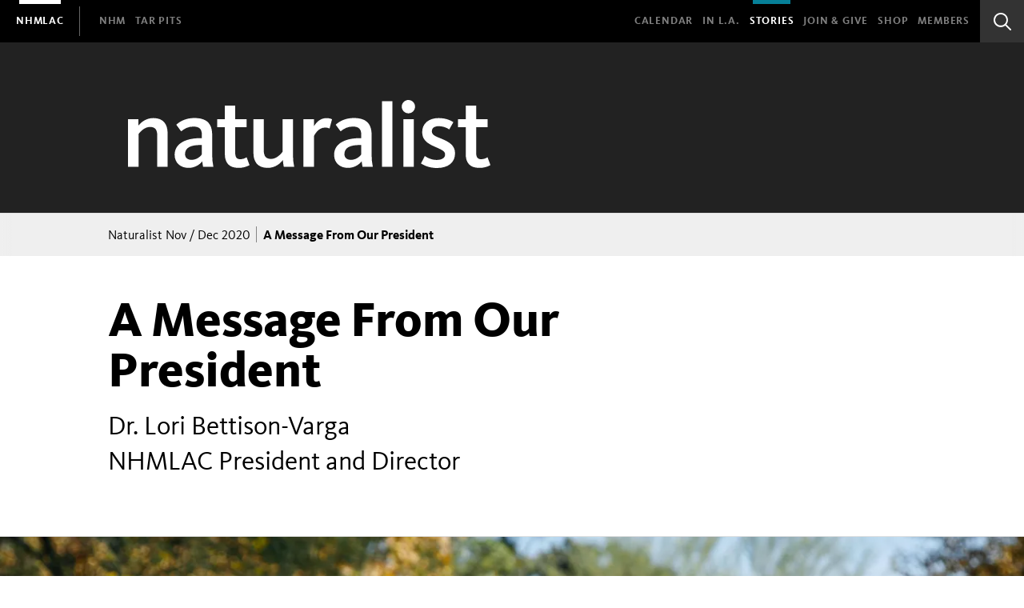

--- FILE ---
content_type: text/html; charset=UTF-8
request_url: https://nhmlac.org/stories/message-our-president
body_size: 23847
content:
<!DOCTYPE html>
<html lang="en" dir="ltr" prefix="og: https://ogp.me/ns#">
  <head>

    <meta charset="utf-8" />
<noscript><style>form.antibot * :not(.antibot-message) { display: none !important; }</style>
</noscript><meta name="description" content="Dr. Lori Bettison-Varga NHMLAC President and Director" />
<link rel="canonical" href="https://nhm.org/stories/message-our-president" />
<meta property="og:site_name" content="Natural History Museums of Los Angeles County" />
<meta property="og:title" content="A Message From Our President" />
<meta property="og:description" content="Dr. Lori Bettison-Varga NHMLAC President and Director" />
<meta property="og:image" content="https://nhmlac.org/sites/default/files/styles/featured_callout/public/2019-03/171027_5o1a0276_lori_-bettison-varga_mp.jpg.webp" />
<meta name="viewport" content="width=device-width, initial-scale=1.0" />
<link rel="icon" href="/core/misc/favicon.ico" type="image/vnd.microsoft.icon" />

    <title>A Message From Our President | Natural History Museums of Los Angeles County</title>

    <link rel="apple-touch-icon" sizes="60x60" href="/themes/custom/nhmla_theme/assets/dist/favicons/nhmlac/apple-touch-icon-60x60.png">
<link rel="apple-touch-icon" sizes="76x76" href="/themes/custom/nhmla_theme/assets/dist/favicons/nhmlac/apple-touch-icon-76x76.png">
<link rel="apple-touch-icon" sizes="120x120" href="/themes/custom/nhmla_theme/assets/dist/favicons/nhmlac/apple-touch-icon-120x120.png">
<link rel="apple-touch-icon" sizes="152x152" href="/themes/custom/nhmla_theme/assets/dist/favicons/nhmlac/apple-touch-icon-152x152.png">
<link rel="apple-touch-icon" sizes="180x180" href="/themes/custom/nhmla_theme/assets/dist/favicons/nhmlac/apple-touch-icon-180x180.png">
<link rel="icon" type="image/png" sizes="32x32" href="/themes/custom/nhmla_theme/assets/dist/favicons/nhmlac/favicon-32x32.png">
<link rel="icon" type="image/png" sizes="16x16" href="/themes/custom/nhmla_theme/assets/dist/favicons/nhmlac/favicon-16x16.png">
<link rel="manifest" href="/themes/custom/nhmla_theme/assets/dist/favicons/nhmlac/site.webmanifest">
<link rel="mask-icon" href="/themes/custom/nhmla_theme/assets/dist/favicons/nhmlac/safari-pinned-tab.svg" color="#6d6e71">
<link rel="shortcut icon" href="/themes/custom/nhmla_theme/assets/dist/favicons/nhmlac/favicon.ico">
<meta name="msapplication-TileColor" content="#6d6e71">
<meta name="msapplication-TileImage" content="/themes/custom/nhmla_theme/assets/dist/favicons/nhmlac/mstile-144x144.png">
<meta name="msapplication-config" content="/themes/custom/nhmla_theme/assets/dist/favicons/nhmlac/browserconfig.xml">
<meta name="theme-color" content="#ffffff">
    <link rel="stylesheet" media="all" href="/sites/default/files/css/css_q4Ab2TD9lvV-joGIFe-XnrsPCgOXPimJ_i4VWdIfw8E.css?delta=0&amp;language=en&amp;theme=nhmla_theme&amp;include=eJxFzUEKAyEMQNEL6eRIEjWMlkSDiVBvX9pSun1_8ctcBHVtRb7wgc9Aw7ufRJKpQkH1PkcYTZL5YTIo23xK9EZC8WvvzJg-BDfPjByLWVBceC_UZr_DX649dGfu1qgGO-YkkNHoBeymOFU" />
<link rel="stylesheet" media="all" href="/sites/default/files/nhm_styles/style.css?t9n47w" />
<link rel="stylesheet" media="all" href="/sites/default/files/css/css_--2rAo2Wm5qmI6JiUI_vL3f5CNC9BSRAd8m8ZL0rFtQ.css?delta=2&amp;language=en&amp;theme=nhmla_theme&amp;include=eJxFzUEKAyEMQNEL6eRIEjWMlkSDiVBvX9pSun1_8ctcBHVtRb7wgc9Aw7ufRJKpQkH1PkcYTZL5YTIo23xK9EZC8WvvzJg-BDfPjByLWVBceC_UZr_DX649dGfu1qgGO-YkkNHoBeymOFU" />
<link rel="stylesheet" media="all" href="/sites/default/files/css/css_FVlVFOQE8jaxbCSJouMtvaJM7EVsPX1aCvQ8MKBwzek.css?delta=3&amp;language=en&amp;theme=nhmla_theme&amp;include=eJxFzUEKAyEMQNEL6eRIEjWMlkSDiVBvX9pSun1_8ctcBHVtRb7wgc9Aw7ufRJKpQkH1PkcYTZL5YTIo23xK9EZC8WvvzJg-BDfPjByLWVBceC_UZr_DX649dGfu1qgGO-YkkNHoBeymOFU" />

    <script type="application/json" data-drupal-selector="drupal-settings-json">{"path":{"baseUrl":"\/","pathPrefix":"","currentPath":"node\/1901","currentPathIsAdmin":false,"isFront":false,"currentLanguage":"en"},"pluralDelimiter":"\u0003","suppressDeprecationErrors":true,"gtag":{"tagId":"","consentMode":false,"otherIds":[],"events":[],"additionalConfigInfo":[]},"ajaxPageState":{"libraries":"[base64]","theme":"nhmla_theme","theme_token":null},"ajaxTrustedUrl":{"\/search":true},"gtm":{"tagId":null,"settings":{"data_layer":"dataLayer","include_environment":false},"tagIds":["GTM-5DRXCQX","GTM-MQ2332V"]},"clientside_validation_jquery":{"validate_all_ajax_forms":2,"force_validate_on_blur":false,"force_html5_validation":false,"messages":{"required":"This field is required.","remote":"Please fix this field.","email":"Please enter a valid email address.","url":"Please enter a valid URL.","date":"Please enter a valid date.","dateISO":"Please enter a valid date (ISO).","number":"Please enter a valid number.","digits":"Please enter only digits.","equalTo":"Please enter the same value again.","maxlength":"Please enter no more than {0} characters.","minlength":"Please enter at least {0} characters.","rangelength":"Please enter a value between {0} and {1} characters long.","range":"Please enter a value between {0} and {1}.","max":"Please enter a value less than or equal to {0}.","min":"Please enter a value greater than or equal to {0}.","step":"Please enter a multiple of {0}."}},"facebook_pixel":{"facebook_id":"2191199997831950","events":[{"event":"ViewContent","data":"{\u0022content_name\u0022:\u0022Message from the President Lori Bettison-Varga Letter\u0022,\u0022content_type\u0022:\u0022story\u0022,\u0022content_ids\u0022:[\u00221901\u0022]}"}],"fb_disable_advanced":false,"eu_cookie_compliance":false,"donottrack":true},"user":{"uid":0,"permissionsHash":"cb947bc349cb3db7386abb8035ce3f9912e9f7d25035985ed628bde2540a7bf5"}}</script>
<script src="/sites/default/files/js/js_1gk-Bf-etVGDD-1GUtRF8sN-ZgwJi4o6bTjZb9pEdJQ.js?scope=header&amp;delta=0&amp;language=en&amp;theme=nhmla_theme&amp;include=eJyNiksOgzAMRC-Uz5Ei45hgcOKWBAQ9fUHtJl11M5o3b1CYSqscKewgHKGxljA_N1pPj7v7NMcjGfzv-nVkRkAaVJfw4IPE92iSahIKDZJPV_yygxmOfsymTDlsjYXb6a9u74-tuKrI7QRCmyiTT6IDiJ1rt74QbY3LG1YPXlw"></script>
<script src="/modules/contrib/google_tag/js/gtag.js?t9n47w"></script>
<script src="/modules/contrib/google_tag/js/gtm.js?t9n47w"></script>


    <noscript>
      <link rel="stylesheet" href="themes/custom/nhmla_theme/assets/dist/css/no-script.css" media="all">
    </noscript>

    
<!-- Will remove this once I'm confident it isn't tied to anything.
Start of global snippet: Please do not remove
Place this snippet between the <head> and </head> tags on every page of your site.
-->
<!-- Global site tag (gtag.js) - Google Marketing Platform ... base/pixels-tags -->
<script async src="https://www.googletagmanager.com/gtag/js?id=DC-5603842"></script>
<script>
  window.dataLayer = window.dataLayer || [];
  function gtag(){dataLayer.push(arguments);}
  gtag('js', new Date());
  gtag('config', 'DC-5603842');
</script>
<!-- End of global snippet: Please do not remove -->


<!-- Facebook Pixel for NHM and Tar Pits -->
<script type="text/javascript">
  var pathname = window.location.hostname;
  if(pathname == 'tarpits.org'){
    //console.log('inside tarpits');
    !function(f,b,e,v,n,t,s)
    {if(f.fbq)return;n=f.fbq=function(){n.callMethod?
    n.callMethod.apply(n,arguments):n.queue.push(arguments)};
    if(!f._fbq)f._fbq=n;n.push=n;n.loaded=!0;n.version='2.0';
    n.queue=[];t=b.createElement(e);t.async=!0;
    t.src=v;s=b.getElementsByTagName(e)[0];
    s.parentNode.insertBefore(t,s)}(window, document,'script',
    'https://connect.facebook.net/en_US/fbevents.js');
    fbq('init', '2033978710213055');
    fbq('track', 'PageView');
  } else {
    //console.log('inside nhm');
    !function(f,b,e,v,n,t,s)
    {if(f.fbq)return;n=f.fbq=function(){n.callMethod?
    n.callMethod.apply(n,arguments):n.queue.push(arguments)};
    if(!f._fbq)f._fbq=n;n.push=n;n.loaded=!0;n.version='2.0';
    n.queue=[];t=b.createElement(e);t.async=!0;
    t.src=v;s=b.getElementsByTagName(e)[0];
    s.parentNode.insertBefore(t,s)}(window, document,'script',
    'https://connect.facebook.net/en_US/fbevents.js');
    fbq('init', '2191199997831950');
    fbq('track', 'PageView');
  }
</script>
<script type="text/javascript">
if(pathname == 'tarpits.org'){
  document.write('<noscript><img height="1" width="1" style="display:none"src="https://www.facebook.com/tr?id=2033978710213055&ev=PageView&noscript=1"/></noscript>');
} else {
  document.write('<noscript><img height="1" width="1" style="display:none" src="https://www.facebook.com/tr?id=2191199997831950&ev=PageView&noscript=1"/></noscript>');
}
</script>

<!-- Start Quantcast Tag -->
  <script type="text/javascript">
    var _qevents = _qevents || [];

    (function() {
      var elem = document.createElement('script');
      elem.src = (document.location.protocol == "https:" ? "https://secure" : "http://edge") + ".quantserve.com/quant.js";
      elem.async = true;
      elem.type = "text/javascript";
      var scpt = document.getElementsByTagName('script')[0];
      scpt.parentNode.insertBefore(elem, scpt);
    })();
      _qevents.push({qacct:"p-Ut07hbBpAM5KA"});
    </script>
<!-- End Quantcast tag -->

<!-- Crazy Egg -->
<script type="text/javascript" src="//script.crazyegg.com/pages/scripts/0074/1471.js" async="async"></script>
<!-- End Crazy Egg ->

<!-- Johns Test Push daniel -->
<!-- Adding style to disable... -->
<style>
img {
  pointer-events: none;
}
</style>
  </head>
    <body class="domain--nhmlac cvs-naturalist members only bc-story--page theme-theme-4 magazine-story">

        <a href="#main-content" class="js-skip-to-content">
      Skip to main content
    </a>
    <noscript><img src="https://www.facebook.com/tr?id=2191199997831950&amp;ev=PageView&amp;noscript=1" alt="" height="1" width="1" /></noscript><noscript><iframe src="https://www.googletagmanager.com/ns.html?id=GTM-5DRXCQX"
                  height="0" width="0" style="display:none;visibility:hidden"></iframe></noscript>
<noscript><iframe src="https://www.googletagmanager.com/ns.html?id=GTM-MQ2332V"
                  height="0" width="0" style="display:none;visibility:hidden"></iframe></noscript>

      <div class="dialog-off-canvas-main-canvas" data-off-canvas-main-canvas>
      <div class="bc-c-header-basic bc-c-header-basic__border magazine-title">
    <div class="bc-l-wrapper bc-l-container-fluid ">
      <div class="bc-l-row">
        <div class="bc-l-col-xxs-12  bc-l-col-md-offset-1 bc-l-col-md-10 bc-l-col-lg-7 ">
          <div class="logo-naturalist">
          <svg version="1.1" id="Layer_1" xmlns="http://www.w3.org/2000/svg" xmlns:xlink="http://www.w3.org/1999/xlink" x="0px" y="0px"
             viewBox="0 0 644.9 120.8" style="enable-background:new 0 0 644.9 120.8;" xml:space="preserve">
          <style type="text/css">
            .st0{fill:#FFFFFF;}
          </style>
          <g id="Layer_2_1_">
            <g id="Layer_1-2">
              <path class="st0" d="M625.3,120.6c6.9,0.1,13.7-1.6,19.7-4.9l-5.2-14c-3.3,2.2-7.2,3.4-11.2,3.5c-6.8,0-9.1-3.8-9.1-12.2V48.3
                h20.4V34.2h-20.4V9.9H601v24.2h-13.6v14.1H601V96C601,111.2,608,120.6,625.3,120.6 M549.9,120.8c19.7,0,32.1-9.6,32.1-26.2
                c0-14.3-11-20.4-24.6-26c-9.4-3.8-16.7-6.1-16.7-12.9c0-5.8,4.2-9.2,12.7-9.2c6.5,0.1,12.9,2.1,18.3,5.8l7.3-12.9
                c-3.3-2.1-11.8-7.3-26.2-7.3c-18,0-29.3,10.1-29.3,24.8c0,13.4,8.4,19.7,20.8,25.3c12.2,5.6,20,7.9,20,14.5
                c0,6.3-5.8,9.8-15.3,9.8s-17.6-4.7-20.8-7l-6.8,13.2C526.7,116.2,536.1,120.8,549.9,120.8 M508.6,118.5V34.2H490v84.4L508.6,118.5
                z M499.1,23.7c6.5-0.1,11.8-5.4,11.7-12c-0.1-6.5-5.4-11.8-12-11.7c-6.5,0.1-11.7,5.4-11.7,11.9C487.2,18.4,492.6,23.7,499.1,23.7
                 M470.5,118.5V2.1H452v116.4H470.5z M396.3,106.3c-5.2,0-11.2-2.8-11.2-10.1c0-11.9,11-16.2,26.5-16.2h3.4v16.9
                C410.7,102.3,404.6,106.3,396.3,106.3 M391.5,120.6c9.5,0,18.5-4.3,24.4-11.7c0.3,3.2,0.7,6.4,1.4,9.6h18.3
                c-1.5-7.4-2.2-14.8-2.1-22.4V61.8c0-20.9-10.8-29.8-31.7-29.8c-14.1,0-24.8,5.1-32.2,11.9l8.7,11.8c6.1-5.2,13.1-8.5,21.6-8.5
                c10.8,0,15.2,4.4,15.2,14.5v6.1h-3.3c-21.4,0-45,7.5-45,29.5C366.7,111.9,377.3,120.6,391.5,120.6 M312.3,118.5H331V63.8
                c1.6-3.1,8-14.8,19.4-14.8c4.7,0,7,1,8.2,1.8l4.5-16.5c-1.6-0.9-4.5-2.1-10.3-2.1c-11.2,0-18.3,8.4-21.8,14.3V34.2h-18.7
                L312.3,118.5 M248.4,120.6c14.3,0,23-8.4,27.2-14c0.2,4,0.8,7.9,1.6,11.9h18.5c-1.5-7-2.2-14.2-2.1-21.4V34.2H275V92
                c-1.7,2.3-9.8,12.7-20.4,12.7c-9.6,0-12.9-5.4-12.9-14.8V34.2h-18.5v59.6C223.2,108.8,230,120.6,248.4,120.6 M196.6,120.6
                c6.9,0.1,13.7-1.6,19.7-4.9l-5.2-14c-3.3,2.2-7.2,3.4-11.2,3.5c-6.8,0-9.1-3.8-9.1-12.2V48.3h20.4V34.2h-20.4V9.9h-18.5v24.2
                h-13.6v14.1h13.6V96C172.4,111.2,179.4,120.6,196.6,120.6 M112.7,106.3c-5.2,0-11.2-2.8-11.2-10.1c0-11.9,11-16.2,26.5-16.2h3.3
                v16.9C127,102.3,120.9,106.3,112.7,106.3 M107.8,120.6c9.5,0,18.5-4.3,24.4-11.7c0.3,3.2,0.7,6.4,1.4,9.6h18.3
                c-1.5-7.4-2.2-14.8-2.1-22.4V61.8c0-20.9-10.8-29.8-31.7-29.8c-14.1,0-24.8,5.1-32.2,11.9l8.7,11.8c6.1-5.2,13.1-8.5,21.6-8.5
                c10.8,0,15.2,4.4,15.2,14.5v6.1H128c-21.4,0-45,7.5-45,29.5C83,111.9,93.6,120.6,107.8,120.6 M0,118.5h18.7V60.6
                c4.5-6.3,12-12.7,20.4-12.7c9.6,0,12.9,5.4,12.9,14.8v55.8h18.5V58.9c0-15-7-26.8-25.1-26.8c-11.2,0-20.2,5.2-27,13.4V34.2H0
                V118.5"/>
            </g>
          </g>
          </svg>
        </div>
        </div>
      </div>
    </div>
  </div>
<header role="banner" class="bc-c-site-header bc-c-site-header--home magazine-header">
    <div role="menubar" class="bc-c-global-header">
        <div class="bc-c-global-header__nav-container bc-c-site-header__not-mobile">
                <nav role="navigation" class="bc-c-utility-nav bc-c-utility-nav--has-divider bc-c-utility-nav--has-selected">
      <h3 id="nav-utility-block-customdomainsnav--2" class="sr-only">Domain Navigation</h3>
  
  <ul role="menu" aria-labelledby="nav-utility-block-customdomainsnav--2">
    
                                <li role="presentation" >
                <a role="menuitem" class="menu-link menu-link--nhmlac active-trail" href="https://nhmlac.org/">
                    <span>NHMLAC</span><span>Natural History Museums of LA County</span>
                </a>
            </li>

                                <li role="presentation" >
                <a role="menuitem" class="menu-link menu-link--nhm" href="https://nhm.org/">
                    <span>NHM</span><span>Natural History Museum</span>
                </a>
            </li>

                                <li role="presentation" >
                <a role="menuitem" class="menu-link menu-link--tarpits" href="https://tarpits.org/">
                    <span>Tar Pits</span><span>La Brea Tar Pits</span>
                </a>
            </li>

        
      </ul>
</nav>

  
                <nav role="navigation" aria-labelledby="block-global--2-menu">
            
  <h2 class="visually-hidden" id="block-global--2-menu">Global</h2>
  

        


<div class="theme-stories-blue">

              
      <ul  class="bc-c-utility-nav bc-c-utility-nav--has-selected">
              
          
          <li>
            <a href="/calendar" data-drupal-link-system-path="node/159">Calendar</a>
                      </li>
        
          
          <li>
            <a href="/la" data-drupal-link-system-path="node/168">In L.A.</a>
                      </li>
        
          
          <li class="active-trail">
            <a href="/stories" class="active-trail" data-drupal-link-system-path="stories">Stories</a>
                      </li>
        
          
          <li>
            <a href="/join-and-give" data-drupal-link-system-path="node/224">Join &amp; Give</a>
                      </li>
        
          
          <li>
            <a href="https://shop.nhm.org" target="_blank">SHOP</a>
                      </li>
        
          
          <li class="members is-expanded">
            <a href="https://nhmlac.org/memberportal" class="is-expanded">Members</a>
                                                <ul  class="bc-c-utility-nav bc-c-utility-nav--has-selected submenu">


                
          
          <li>
            <a href="https://nhmlac.org/memberportal">Login</a>
                      </li>
              </ul>
      
                      </li>
              </ul>
      

</div>



  </nav>

          </div>
        <!-- Search -->
        <div class="bc-c-global-header__search-toggle js-header-search-toggle bc-c-site-header__not-mobile bc-u-fill--white">
            <button class="bc-search-icon" aria-expanded="false" aria-controls="js-header-search"><span class="sr-only">Search Bar</span><svg width="22px" height="22px" viewBox="0 0 22 22" version="1.1" xmlns="http://www.w3.org/2000/svg" xmlns:xlink="http://www.w3.org/1999/xlink">
  <path stroke-width="1" d="M9.00636108,15.880498 C5.15838658,15.880498 2.03927277,12.7637887 2.03927277,8.92006051 C2.03927277,5.07505236 5.15838658,1.95834303 9.00636108,1.95834303 C12.8543356,1.95834303 15.9721684,5.07505236 15.9721684,8.92006051 C15.9721684,12.7637887 12.8543356,15.880498 9.00636108,15.880498 M21.7185112,20.3616477 L15.9388637,14.5864557 C17.1852283,13.0479404 17.9333033,11.0921573 17.9333033,8.95973935 C17.9333033,4.0114033 13.9188052,0 8.96665163,0 C4.01449803,0 0,4.0114033 0,8.95973935 C0,13.9080754 4.01449803,17.9194787 8.96665163,17.9194787 C11.0917481,17.9194787 13.0413543,17.1771003 14.5784946,15.9419362 L20.359423,21.7196882 C20.7347414,22.0934373 21.3431928,22.0934373 21.7185112,21.7196882 C22.0938296,21.3446591 22.0938296,20.7353968 21.7185112,20.3616477"></path>
</svg>
</button>

          <button class="bc-u-close-icon"
    aria-expanded="0" 
    aria-hidden="0" 
    aria-controls="0">
    <span class="sr-only">Close</span>
</button>        </div>
    </div>

    <div class="bc-c-site-header__wrapper bc-u-bg--white hide">

                    <a href="https://nhmlac.org/" class="bc-c-site-header__logo--text">
                <div class="bc-c-nhmlac-logotype">

            <span class="bc-c-nhmlac-logotype__mobile bc-u-bg--grey-dark bc-u-c--white">NHM<br/>LAC</span>
        <span class="bc-c-nhmlac-logotype__not-mobile">Natural History Museums <br />of Los Angeles County<span>
</div>
            </a>
        
        <div class="bc-c-site-header__nav-container bc-c-site-header__mobile">
                        <div class="bc-c-global-header__icon bc-u-stroke--white">
                <a href="https://nhmlac.org/calendar">
                    <span class="sr-only">Calendar </span>
                    <svg width="22px" height="22px" viewBox="0 0 22 22" version="1.1" xmlns="http://www.w3.org/2000/svg" xmlns:xlink="http://www.w3.org/1999/xlink">
    <g  stroke="none" stroke-width="1" fill="none" fill-rule="evenodd">
        <g fill-rule="nonzero" stroke-width="2">
            <rect  x="1" y="4" width="20" height="17"></rect>
            <path d="M1.5,9.5 L21,9.5"  stroke-linecap="square"></path>
            <path d="M17.5,0.5 L17.5,5.5"  stroke-linecap="square"></path>
            <path d="M4.5,0.5 L4.5,5.5"  stroke-linecap="square"></path>
        </g>
    </g>
</svg>
                </a>
            </div>
            <div class="bc-c-global-header__search-toggle js-header-search-toggle bc-c-global-header__icon bc-u-fill--white">
                <button class="bc-search-icon" aria-expanded="false" aria-controls="js-header-search"><span class="sr-only">Search </span><svg width="22px" height="22px" viewBox="0 0 22 22" version="1.1" xmlns="http://www.w3.org/2000/svg" xmlns:xlink="http://www.w3.org/1999/xlink">
  <path stroke-width="1" d="M9.00636108,15.880498 C5.15838658,15.880498 2.03927277,12.7637887 2.03927277,8.92006051 C2.03927277,5.07505236 5.15838658,1.95834303 9.00636108,1.95834303 C12.8543356,1.95834303 15.9721684,5.07505236 15.9721684,8.92006051 C15.9721684,12.7637887 12.8543356,15.880498 9.00636108,15.880498 M21.7185112,20.3616477 L15.9388637,14.5864557 C17.1852283,13.0479404 17.9333033,11.0921573 17.9333033,8.95973935 C17.9333033,4.0114033 13.9188052,0 8.96665163,0 C4.01449803,0 0,4.0114033 0,8.95973935 C0,13.9080754 4.01449803,17.9194787 8.96665163,17.9194787 C11.0917481,17.9194787 13.0413543,17.1771003 14.5784946,15.9419362 L20.359423,21.7196882 C20.7347414,22.0934373 21.3431928,22.0934373 21.7185112,21.7196882 C22.0938296,21.3446591 22.0938296,20.7353968 21.7185112,20.3616477"></path>
</svg>
</button>

                <button class="bc-u-close-icon"
    aria-expanded="0" 
    aria-hidden="0" 
    aria-controls="0">
    <span class="sr-only">Close</span>
</button>            </div>
            <button id="mobile-nav-toggle" class="bc-c-global-header__mobile-menu-toggle" aria-expanded="false">
                <span class="line bc-u-bg--white"></span>
                <span class="line bc-u-bg--white"></span>
                <span class="line bc-u-bg--white"></span>
                <div class="sr-only">Toggle Site Menu</div>

            </button>
        </div>

        <div class="bc-c-site-header__nav-container bc-c-site-header__not-mobile">
            <div id="site-menu">
                    <nav role="navigation" aria-labelledby="block-nhmlacmainnavigation--2-menu">
            
  <h2 class="visually-hidden" id="block-nhmlacmainnavigation--2-menu">NHMLAC Main navigation</h2>
  

        


<div class="bc-c-primary-nav">

  
  
                <h2 id="primary-nav1790559789__title" class="sr-only">Primary Navigation</h2>

      <ul role="menu" aria-labelledby="primary-nav1790559789__title"  class="menu">
    
    
                  
            

      
                                        
      
      
      <li role="presentation" class="menu-item menu-item--expanded js-parent-item has-submenu">
        <a href="/about-us" class="js-parent-link has-submenu" aria-describedby="site-menu--help-menus site-menu--help-activate site-menu--help-escape-menu" aria-haspopup="true" aria-posinset="1" aria-setsize="4" role="menuitem" data-drupal-link-system-path="node/196">About Us</a>

                  <button class="sub-menu-toggle" aria-expanded="false">
            <span class="sr-only"><span class="sr-label">Expand </span> About Us</span>
            <svg class="flickity-button-icon" viewBox="0 0 100 100">
  <path d="M 10,50 L 60,100 L 65,95 L 20,50  L 65,5 L 60,0 Z"  transform="  "></path>
</svg>
          </button>
          
  
  
          <ul class="js-menu-panel" aria-hidden="true">
    
    
                  
            

      
                                
      
      
      <li role="presentation" class="menu-item">
        <a href="/about-us/corporate-governance" class="js-dropdown-link" aria-describedby="site-menu--help-menus site-menu--help-activate site-menu--help-escape-submenu" aria-posinset="1" aria-setsize="5" role="menuitem" data-drupal-link-system-path="node/41">Corporate Governance</a>

                
      </li>
    
                  
            

      
                                
      
      
      <li role="presentation" class="menu-item">
        <a href="/about-us/strategic-framework-nhmlac" class="js-dropdown-link" aria-describedby="site-menu--help-menus site-menu--help-activate site-menu--help-escape-submenu" aria-posinset="2" aria-setsize="5" role="menuitem" data-drupal-link-system-path="node/375">Strategic Framework</a>

                
      </li>
    
                  
            

      
                                
      
      
      <li role="presentation" class="menu-item">
        <a href="https://nhmlac.org/idea" title="IDEA" class="js-dropdown-link" aria-describedby="site-menu--help-menus site-menu--help-activate site-menu--help-escape-submenu" aria-posinset="3" aria-setsize="5" role="menuitem">Inclusion, Diversity, Equity &amp; Access (IDEA)</a>

                
      </li>
    
                  
            

      
                                
      
      
      <li role="presentation" class="menu-item">
        <a href="/about-us/accessibility-nhmlac" class="js-dropdown-link" aria-describedby="site-menu--help-menus site-menu--help-activate site-menu--help-escape-submenu" aria-posinset="4" aria-setsize="5" role="menuitem" data-drupal-link-system-path="node/36">Accessibility</a>

                
      </li>
    
                  
            

      
                                
      
      
      <li role="presentation" class="menu-item">
        <a href="/about-us/leadership-board-trustees" class="js-dropdown-link" aria-describedby="site-menu--help-menus site-menu--help-activate site-menu--help-escape-submenu" aria-posinset="5" aria-setsize="5" role="menuitem" data-drupal-link-system-path="node/37">Leadership &amp; Board of Trustees</a>

                
      </li>
    
      </ul>


  

                
      </li>
    
                  
            

      
                                        
      
      
      <li role="presentation" class="menu-item js-parent-item no-submenu">
        <a href="/research-collections" class="js-parent-link no-submenu" aria-describedby="site-menu--help-menus site-menu--help-activate site-menu--help-escape-menu" aria-haspopup="false" aria-posinset="2" aria-setsize="4" role="menuitem" data-drupal-link-system-path="node/221">Research &amp; Collections</a>

                
      </li>
    
                  
            

      
                                        
      
      
      <li role="presentation" class="menu-item js-parent-item no-submenu">
        <a href="/community-science" class="js-parent-link no-submenu" aria-describedby="site-menu--help-menus site-menu--help-activate site-menu--help-escape-menu" aria-haspopup="false" aria-posinset="3" aria-setsize="4" role="menuitem" data-drupal-link-system-path="node/393">Community Science</a>

                
      </li>
    
                  
            

      
                                        
      
      
      <li role="presentation" class="menu-item js-parent-item no-submenu">
        <a href="/visit-our-museums" class="js-parent-link no-submenu" aria-describedby="site-menu--help-menus site-menu--help-activate site-menu--help-escape-menu" aria-haspopup="false" aria-posinset="4" aria-setsize="4" role="menuitem" data-drupal-link-system-path="node/536">Visit Our Museums</a>

                
      </li>
    
      </ul>


  

</div>

  
  </nav>

    
    
    
              </div>

                          </div>

                    <div id="js-header-search" class="bc-c-global-header__search-container" aria-hidden="true">
                
    <div class="bc-l-wrapper bc-l-container-fluid">
        <div class="bc-l-row">
            <div class="bc-l-col-xxs-12 bc-l-col-md- bc-l-col-md-offset-">
                <form class="google-custom-search" data-drupal-selector="google-custom-search" action="/search" method="get" id="google-custom-search" accept-charset="UTF-8">
  <div class="js-form-item form-item js-form-type-search form-item-keys js-form-item-keys form-no-label">
      <label for="edit-keys" class="visually-hidden">Search</label>
        <input title="Enter the terms you wish to search for." data-drupal-selector="edit-keys" data-msg-maxlength="Search field has a maximum length of 128." type="search" id="edit-keys" name="keys" value="" size="15" maxlength="128" class="form-search" />

        </div>
<div data-drupal-selector="edit-actions" class="form-actions js-form-wrapper form-wrapper" id="edit-actions">

        <input data-drupal-selector="gcse-search-submit" type="submit" id="gcse-search-submit" value="Search" class="button js-form-submit form-submit" />

    <svg width="22px" height="22px" viewBox="0 0 22 22" version="1.1" xmlns="http://www.w3.org/2000/svg" xmlns:xlink="http://www.w3.org/1999/xlink">
  <path stroke-width="1" d="M9.00636108,15.880498 C5.15838658,15.880498 2.03927277,12.7637887 2.03927277,8.92006051 C2.03927277,5.07505236 5.15838658,1.95834303 9.00636108,1.95834303 C12.8543356,1.95834303 15.9721684,5.07505236 15.9721684,8.92006051 C15.9721684,12.7637887 12.8543356,15.880498 9.00636108,15.880498 M21.7185112,20.3616477 L15.9388637,14.5864557 C17.1852283,13.0479404 17.9333033,11.0921573 17.9333033,8.95973935 C17.9333033,4.0114033 13.9188052,0 8.96665163,0 C4.01449803,0 0,4.0114033 0,8.95973935 C0,13.9080754 4.01449803,17.9194787 8.96665163,17.9194787 C11.0917481,17.9194787 13.0413543,17.1771003 14.5784946,15.9419362 L20.359423,21.7196882 C20.7347414,22.0934373 21.3431928,22.0934373 21.7185112,21.7196882 C22.0938296,21.3446591 22.0938296,20.7353968 21.7185112,20.3616477"></path>
</svg>

</div>

</form>

            </div>
        </div>
    </div>

            </div>
        
        <div id="bc-c-site-header__dropdown" class="bc-u-disp--none bc-c-site-header__not-mobile bc-themed-bg--bold bc-u-c--white bc-u-stroke--white" aria-live="polite" aria-hidden="true">
            <div class="bc-l-wrapper bc-l-container-fluid">
                <div class="bc-l-row dropdown-wrapper">
                    <div class="dropdown-title bc-l-col-xs-3 bc-l-col-lg-offset-1 bc-f-heading-2">
                        
<a class="bc-c-cta-card menu-dropdown-title bc-u-c--white bc-u-stroke--white" href=>

      <span class="bc-f-h2 bc-u-mg-btm--m bc-c-cta-card__text">
    
    </span>
  

    <div class="bc-c-cta-card__arrow">
      
        
<svg width="25px" height="19px" viewBox="0 0 27 21" version="1.1" xmlns="http://www.w3.org/2000/svg" xmlns:xlink="http://www.w3.org/1999/xlink">
  <path fill="none" stroke-width="2" d="M0.2421875,9.25 L22.5,9.25" stroke-linecap="square"  ></path>
  <polyline fill="none" stroke-width="2" transform="translate(15.742188, 9.292969) rotate(-225.000000) translate(-15.742188, -9.292969) " points="9.2421875 15.7929688 9.2421875 2.79296875 22.2421875 2.79296875" ></polyline>
</svg>
    </div>
</a>
                    </div>
                    <nav role="navigation" class="dropdown-menu bc-l-col-xs-6 bc-l-col-lg-5 bc-c-nav-grid">
                    </nav>
                    <div class="dropdown-cta bc-f-heading-6 bc-l-col-xs-3">
                        
<a class="bc-c-cta-card menu-dropdown-cta bc-u-c--white bc-u-stroke--white" href=http://foo.com>

      <span class="bc-f-teaser-title bc-u-mg-btm--xl bc-c-cta-card__text">
    Members admission is always free
    </span>
  

    <div class="bc-c-cta-card__arrow">
      
        
<svg width="25px" height="19px" viewBox="0 0 27 21" version="1.1" xmlns="http://www.w3.org/2000/svg" xmlns:xlink="http://www.w3.org/1999/xlink">
  <path fill="none" stroke-width="2" d="M0.2421875,9.25 L22.5,9.25" stroke-linecap="square"  ></path>
  <polyline fill="none" stroke-width="2" transform="translate(15.742188, 9.292969) rotate(-225.000000) translate(-15.742188, -9.292969) " points="9.2421875 15.7929688 9.2421875 2.79296875 22.2421875 2.79296875" ></polyline>
</svg>
    </div>
</a>
                    </div>
                </div>
            </div>
        </div>

    </div>

    <div class="bc-u-disp--none bc-c-site-header__mobile-dropdown bc-c-site-header__mobile bc-u-bg--white" aria-hidden="true">

            
  

            <nav role="navigation" aria-labelledby="block-nhmlacmainnavigation--2-menu">
            
  <h2 class="visually-hidden" id="block-nhmlacmainnavigation--2-menu">NHMLAC Main navigation</h2>
  

        


<div class="bc-c-primary-nav">

  
  
                <h2 id="primary-nav1790559789__title" class="sr-only">Primary Navigation</h2>

      <ul role="menu" aria-labelledby="primary-nav1790559789__title"  class="menu">
    
    
                  
            

      
                                        
      
      
      <li role="presentation" class="menu-item menu-item--expanded js-parent-item has-submenu">
        <a href="/about-us" class="js-parent-link has-submenu" aria-describedby="site-menu--help-menus site-menu--help-activate site-menu--help-escape-menu" aria-haspopup="true" aria-posinset="1" aria-setsize="4" role="menuitem" data-drupal-link-system-path="node/196">About Us</a>

                  <button class="sub-menu-toggle" aria-expanded="false">
            <span class="sr-only"><span class="sr-label">Expand </span> About Us</span>
            <svg class="flickity-button-icon" viewBox="0 0 100 100">
  <path d="M 10,50 L 60,100 L 65,95 L 20,50  L 65,5 L 60,0 Z"  transform="  "></path>
</svg>
          </button>
          
  
  
          <ul class="js-menu-panel" aria-hidden="true">
    
    
                  
            

      
                                
      
      
      <li role="presentation" class="menu-item">
        <a href="/about-us/corporate-governance" class="js-dropdown-link" aria-describedby="site-menu--help-menus site-menu--help-activate site-menu--help-escape-submenu" aria-posinset="1" aria-setsize="5" role="menuitem" data-drupal-link-system-path="node/41">Corporate Governance</a>

                
      </li>
    
                  
            

      
                                
      
      
      <li role="presentation" class="menu-item">
        <a href="/about-us/strategic-framework-nhmlac" class="js-dropdown-link" aria-describedby="site-menu--help-menus site-menu--help-activate site-menu--help-escape-submenu" aria-posinset="2" aria-setsize="5" role="menuitem" data-drupal-link-system-path="node/375">Strategic Framework</a>

                
      </li>
    
                  
            

      
                                
      
      
      <li role="presentation" class="menu-item">
        <a href="https://nhmlac.org/idea" title="IDEA" class="js-dropdown-link" aria-describedby="site-menu--help-menus site-menu--help-activate site-menu--help-escape-submenu" aria-posinset="3" aria-setsize="5" role="menuitem">Inclusion, Diversity, Equity &amp; Access (IDEA)</a>

                
      </li>
    
                  
            

      
                                
      
      
      <li role="presentation" class="menu-item">
        <a href="/about-us/accessibility-nhmlac" class="js-dropdown-link" aria-describedby="site-menu--help-menus site-menu--help-activate site-menu--help-escape-submenu" aria-posinset="4" aria-setsize="5" role="menuitem" data-drupal-link-system-path="node/36">Accessibility</a>

                
      </li>
    
                  
            

      
                                
      
      
      <li role="presentation" class="menu-item">
        <a href="/about-us/leadership-board-trustees" class="js-dropdown-link" aria-describedby="site-menu--help-menus site-menu--help-activate site-menu--help-escape-submenu" aria-posinset="5" aria-setsize="5" role="menuitem" data-drupal-link-system-path="node/37">Leadership &amp; Board of Trustees</a>

                
      </li>
    
      </ul>


  

                
      </li>
    
                  
            

      
                                        
      
      
      <li role="presentation" class="menu-item js-parent-item no-submenu">
        <a href="/research-collections" class="js-parent-link no-submenu" aria-describedby="site-menu--help-menus site-menu--help-activate site-menu--help-escape-menu" aria-haspopup="false" aria-posinset="2" aria-setsize="4" role="menuitem" data-drupal-link-system-path="node/221">Research &amp; Collections</a>

                
      </li>
    
                  
            

      
                                        
      
      
      <li role="presentation" class="menu-item js-parent-item no-submenu">
        <a href="/community-science" class="js-parent-link no-submenu" aria-describedby="site-menu--help-menus site-menu--help-activate site-menu--help-escape-menu" aria-haspopup="false" aria-posinset="3" aria-setsize="4" role="menuitem" data-drupal-link-system-path="node/393">Community Science</a>

                
      </li>
    
                  
            

      
                                        
      
      
      <li role="presentation" class="menu-item js-parent-item no-submenu">
        <a href="/visit-our-museums" class="js-parent-link no-submenu" aria-describedby="site-menu--help-menus site-menu--help-activate site-menu--help-escape-menu" aria-haspopup="false" aria-posinset="4" aria-setsize="4" role="menuitem" data-drupal-link-system-path="node/536">Visit Our Museums</a>

                
      </li>
    
      </ul>


  

</div>

  
  </nav>

    
    
    
  
            
    
    
    
  
        <div class="bc-c-site-header__mobile-dropdown__section">
                <nav role="navigation" aria-labelledby="block-global--2-menu">
            
  <h2 class="visually-hidden" id="block-global--2-menu">Global</h2>
  

        


<div class="theme-stories-blue">

              
      <ul  class="bc-c-utility-nav bc-c-utility-nav--has-selected">
              
          
          <li>
            <a href="/calendar" data-drupal-link-system-path="node/159">Calendar</a>
                      </li>
        
          
          <li>
            <a href="/la" data-drupal-link-system-path="node/168">In L.A.</a>
                      </li>
        
          
          <li class="active-trail">
            <a href="/stories" class="active-trail" data-drupal-link-system-path="stories">Stories</a>
                      </li>
        
          
          <li>
            <a href="/join-and-give" data-drupal-link-system-path="node/224">Join &amp; Give</a>
                      </li>
        
          
          <li>
            <a href="https://shop.nhm.org" target="_blank">SHOP</a>
                      </li>
        
          
          <li class="members is-expanded">
            <a href="https://nhmlac.org/memberportal" class="is-expanded">Members</a>
                                                <ul  class="bc-c-utility-nav bc-c-utility-nav--has-selected submenu">


                
          
          <li>
            <a href="https://nhmlac.org/memberportal">Login</a>
                      </li>
              </ul>
      
                      </li>
              </ul>
      

</div>



  </nav>

          </div>

        <div class="bc-c-site-header__mobile-dropdown__section">
                <nav role="navigation" aria-labelledby="block-footer--2-menu">
            
  <h2 class="visually-hidden" id="block-footer--2-menu">Footer</h2>
  

                                                                                                                                            
  <ul class="bc-c-nav-grid">
      <li class=""><a href="/about-us" data-drupal-link-system-path="node/196">About Us</a></li>
      <li class=""><a href="https://nhmlac.org/press-filming" rel="noopener noreferrer">Press &amp; Filming</a></li>
      <li class=""><a href="/terms-use" data-drupal-link-system-path="node/470">Terms of Use</a></li>
      <li class=""><a href="https://shop.nhm.org/" target="_blank" rel="noopener noreferrer">Museum Store</a></li>
      <li class=""><a href="/contact-us" data-drupal-link-system-path="node/586">Contact Us</a></li>
      <li class=""><a href="/online-privacy-policy" data-drupal-link-system-path="node/471">Privacy Policy</a></li>
      <li class=""><a href="/host-event" data-drupal-link-system-path="node/389">Host an Event</a></li>
      <li class=""><a href="/careers-our-museums" data-drupal-link-system-path="node/290">Careers</a></li>
  </ul>

  </nav>

          </div>

        <div class="bc-c-site-header__mobile-dropdown__section bc-c-site-header__mobile-dropdown__locations bc-themed-bg--light">

                <nav role="navigation" class="bc-c-utility-nav bc-c-utility-nav--has-divider bc-c-utility-nav--has-selected">
      <h3 id="nav-utility-block-customdomainsnav--2" class="sr-only">Domain Navigation</h3>
  
  <ul role="menu" aria-labelledby="nav-utility-block-customdomainsnav--2">
    
                                <li role="presentation" >
                <a role="menuitem" class="menu-link menu-link--nhmlac active-trail" href="https://nhmlac.org/">
                    <span>NHMLAC</span><span>Natural History Museums of LA County</span>
                </a>
            </li>

                                <li role="presentation" >
                <a role="menuitem" class="menu-link menu-link--nhm" href="https://nhm.org/">
                    <span>NHM</span><span>Natural History Museum</span>
                </a>
            </li>

                                <li role="presentation" >
                <a role="menuitem" class="menu-link menu-link--tarpits" href="https://tarpits.org/">
                    <span>Tar Pits</span><span>La Brea Tar Pits</span>
                </a>
            </li>

        
      </ul>
</nav>

          </div>

    </div>



</header>

<div class="bc-scroll-container magazine-story-container">

    <div>
    <div id="block-nhmla-theme-breadcrumbs--2">
  
    
        
          <div class="bc-c-breadcrumb bc-f-caption bc-u-bg--grey-x-light">
  <div class="bc-l-wrapper bc-l-container-fluid">
    <div class="bc-l-row">
      <div class="bc-l-col-xxs-12 bc-l-col-lg-10 bc-l-col-lg-offset-1">
                  <nav role="navigation" aria-labelledby="system-breadcrumb">
          <h2 id="system-breadcrumb" class="visually-hidden">Breadcrumb</h2>
          <ol>
                      <li>
                              <a href="/naturalist/nov-dec-2020-member-magazine">Naturalist Nov / Dec 2020</a>
                          </li>
                      <li>
                              A Message From Our President
                          </li>
                    </ol>
        </nav>
              </div>
    </div>
  </div>
</div>
  
  </div>

  </div>

  
  

  <main role="main">
    <a id="main-content" tabindex="-1"></a>
    
    <div class="theme-stories-blue">
        <div>
    <div id="block-nhmla-theme-messages--2">
    
    <div class="bc-l-wrapper bc-l-container-fluid">
        <div class="bc-l-row">
            <div class="bc-l-col-xxs-12 bc-l-col-md- bc-l-col-md-offset-">
                <div data-drupal-messages-fallback class="hidden"></div>
            </div>
        </div>
    </div>

</div>
<div id="block-nhmla-theme-page-title--2">
  
    
      



<div>
  
<div class="bc-c-header-basic bc-c-header-basic__border ">
  <div class="bc-l-wrapper bc-l-container-fluid ">
    <div class="bc-l-row">
      <div class="bc-l-col-xxs-12  bc-l-col-md-offset-1 bc-l-col-md-10 bc-l-col-lg-7 ">
                    <h1 class="bc-f-h1 bc-u-mg-btm--s ">A Message From Our President</h1>
                            <div class="bc-f-page-intro ">  <p>Dr. Lori Bettison-Varga<br />
NHMLAC President and Director</p>

</div>
                          <div class="bc-c-header-basic__details">
                                                              <div class="bc-c-social-share bc-c-social-share--inline">
  <span class="bc-c-social-share__label">Share: </span>

  <a href="http://www.facebook.com/sharer.php?u=https://nhmlac.org/stories/message-our-president" target="_blank" rel="noopener noreferrer" class="bc-c-social-share__link bc-themed-fill--bold">
    <span class="sr-only">Share page on facebook</span>
    <span class="social-svg facebook-svg">
      <svg viewBox="0 0 10 22" xmlns="http://www.w3.org/2000/svg">
        <g fill="none" fill-rule="evenodd"><path d="M6.024 7.955H9.68l-.166 3.72h-3.49V22H2.467V11.675H0v-3.72h2.467V4.788c0-.426.043-.835.128-1.227.086-.393.21-.768.378-1.124.167-.356.383-.681.65-.976A4.197 4.197 0 0 1 5.767.178 6.192 6.192 0 0 1 7.292 0 19.596 19.596 0 0 1 9.37.11l.289.037L9.58 3.61H7.435a2.2 2.2 0 0 0-.733.104.826.826 0 0 0-.434.332c-.096.15-.16.318-.194.503-.033.184-.05.415-.05.693v2.713z" ></path></g>
      </svg>
    </span>
  </a>

  <a href="http://twitter.com/intent/tweet?url=https://nhmlac.org/stories/message-our-president" target="_blank" rel="noopener noreferrer" class="bc-c-social-share__link bc-themed-fill--bold">
    <span class="sr-only">Tweet this page</span>
    <span class="social-svg twitter-svg">
      <svg viewBox="0 0 22 20" xmlns="http://www.w3.org/2000/svg">
        <path d="M22 2.363a9.689 9.689 0 0 1-2.259 2.61c.016.248.024.467.024.66 0 .96-.092 1.927-.275 2.898-.184.97-.461 1.924-.83 2.863a17.123 17.123 0 0 1-1.338 2.693 12.74 12.74 0 0 1-1.865 2.363 13.128 13.128 0 0 1-2.358 1.867c-.851.527-1.805.939-2.86 1.236A12.194 12.194 0 0 1 6.911 20C4.407 20 2.104 19.244 0 17.733c.36.046.72.07 1.08.07.696 0 1.378-.087 2.044-.262a8.384 8.384 0 0 0 1.891-.742 9.09 9.09 0 0 0 1.664-1.153c-.975-.027-1.848-.366-2.622-1.017-.773-.65-1.303-1.484-1.59-2.5.304.065.586.096.848.096.4 0 .798-.06 1.19-.178-1.038-.23-1.903-.809-2.59-1.738-.687-.93-1.03-1.999-1.03-3.207v-.07a4.12 4.12 0 0 0 2.037.633 4.815 4.815 0 0 1-1.46-1.8A5.427 5.427 0 0 1 .92 3.461c0-.906.204-1.753.614-2.54A13.168 13.168 0 0 0 5.648 4.65a11.513 11.513 0 0 0 5.193 1.546 5.422 5.422 0 0 1-.124-1.155c0-.677.12-1.328.356-1.95a5.18 5.18 0 0 1 .964-1.614A4.54 4.54 0 0 1 13.48.399 4.037 4.037 0 0 1 15.236 0c.638 0 1.242.14 1.81.42.569.279 1.062.67 1.48 1.174a8.513 8.513 0 0 0 2.86-1.222 5.067 5.067 0 0 1-.76 1.6 4.73 4.73 0 0 1-1.217 1.188A8.167 8.167 0 0 0 22 2.363" fill="none"></path>
      </svg>
    </span>
  </a>

</div>
                      </div>
              </div>
    </div>
  </div>
</div>

            
<div class="media media-image view-mode-detail-page-hero">
  
      <div class="bc-c-hero-basic bc-l-tiles--full-bleed ">

        <div class="bc-aspect-ratio bc-u-bg--black  ">

        <div>
                                            
  <picture>
                <!--[if IE 9]><video style="display: none;"><![endif]-->
              <source media="screen and (min-width: 1408px)" type="image/jpeg" width="1700" height="850" data-srcset="/sites/default/files/styles/2_1_extra_large_1700_x_850_/public/2019-03/171027_5o1a0276_lori_-bettison-varga_mp.jpg?h=d2b0049b 1x"/>
              <source media="screen and (min-width: 1200px)" type="image/webp" width="1400" height="725" data-srcset="/sites/default/files/styles/fwc_full_xlarge/public/2019-03/171027_5o1a0276_lori_-bettison-varga_mp.jpg.webp 1x"/>
              <source media="(min-width: 640px)" type="image/webp" width="1200" height="675" data-srcset="/sites/default/files/styles/featured_callout/public/2019-03/171027_5o1a0276_lori_-bettison-varga_mp.jpg.webp 1x"/>
            <!--[if IE 9]></video><![endif]-->
            <img loading="eager" width="640" height="883" src="//:0" alt="lori bettison-varga in nature gardens" class="b-lazy" data-src="/sites/default/files/styles/fwc_full_small/public/2019-03/171027_5o1a0276_lori_-bettison-varga_mp.jpg?h=d2b0049b" />
<noscript><img src="/sites/default/files/styles/fwc_full_small/public/2019-03/171027_5o1a0276_lori_-bettison-varga_mp.jpg?h=d2b0049b" alt="lori bettison-varga in nature gardens"/></noscript>

  </picture>



                    </div>

        
    </div>

    
</div>
  </div>


    
</div>


  </div>
<div id="block-nhmla-theme-content--2">
  
    
      

<div class="node node--type-story node--view-mode-full bc-centered-container">

  
  <div class="node__content">

      
  <div id="paragraph--6357" class="paragraph--6357 paragraph paragraph--type--wysiwyg paragraph--view-mode--default bc-l-section">
              
        <div class="bc-c-wysiwyg bc-c--centered ">
          <p>Dear Members,</p>

<p>We miss you!! I hope you and your family are safe, healthy and well.&nbsp;</p>

<p>We are so excited to send you this, the first issue of the digital <em>Naturalist</em>, as we look to connect you with the innovative and inspiring work that our scientific and cultural researchers, educators and performing artists have undertaken during this challenging time. We can’t wait to hear your thoughts and suggestions (a survey will follow shortly) about this new digital format as the <em>Naturalist</em> is one of the exclusive benefits available to you through your NHMLAC membership.&nbsp;</p>

<p>When the COVID-19 pandemic forced us to close the doors of our indoor museums more than seven months ago, we quickly pivoted to face the severe financial and human challenges brought about by the pandemic, the national response to George Floyd’s death, and the resulting economic fallout. We moved decisively to launch digital programming to serve members, students, teachers, the general public and the scientific community during the shutdown and ongoing health crisis. At the same time, our scientists have continued their important research and successfully secured an unprecedented number of National Science Foundation grants.</p>

<p>With a particular focus on supporting families and teachers, we increased the number of teacher and student learning opportunities by transforming our science and history-based curricula into digital assets and resources that could be used throughout the school year. We are offering additional workshops due to an overwhelming response &nbsp;and built a pilot program to create a comprehensive suite of “virtual classroom” tools that have the potential to serve all 735,000 students in the L.A. Unified School District.</p>

<p>I have been inspired and delighted to welcome back our members, community partners and the general public to NHM’s outdoor Nature Gardens, Butterfly Pavilion and Spider Pavilion—tickets have sold out with reduced capacity and health and safety protocols in place for our staff and guests.&nbsp;</p>

<p>As Members, your dedication and continued support allows us to truly be museums of, for, and with Los Angeles. Thank you for your ongoing commitment to NHMLAC through your membership support.&nbsp;</p>

<div data-embed-button="image_media_embed" data-entity-embed-display="view_mode:media.wysiwyg_left" data-entity-embed-display-settings="[]" data-entity-type="media" data-entity-uuid="3624ec18-df7d-4980-b86a-bbc05eae0670" data-langcode="en" class="embedded-entity"><div class="media media-image view-mode-wysiwyg-left">
  
  
        <img loading="lazy" src="/sites/default/files/styles/wysiwyg_side/public/2021-01/president_lori_bettison-varga_signature_smallest.jpg" width="450" height="86" alt="NHMLAC President and Director Lori Bettison-Varga signature smallest">
<noscript><img src="https://nhmlac.org/sites/default/files/styles/wysiwyg_side/public/2021-01/president_lori_bettison-varga_signature_smallest.jpg" alt="NHMLAC President and Director Lori Bettison-Varga signature smallest"></noscript>





        
  </div>
</div>



    </div>
  
      </div>

  
  <div id="paragraph--6681" class="paragraph--6681 paragraph paragraph--type--callout-group paragraph--view-mode--default bc-l-section ">

    <div class="theme-la-life-gray js-scroll-reveal-trigger">
  <div class="bc-c-callout-group u-fades-in u-fades-in--in-place ">
    <div class="u-fades-in u-fades-in--from-below">

      
<div class="bc-l-container-fluid bc-l-wrapper">
  <div class="bc-l-row bc-l-bottom-xs bc-c-section-header">

        <div class="bc-l-col-xxs-12 bc-l-col-md-7 bc-l-col-md-offset-1 bc-l-col-xl-8">

            <h2 class="bc-f-h1 bc-themed-c--bold  bc-u-mg-btm--s bc-u-mg-btm--m-sm bc-u-mg-btm--0-md">
          More From This Issue

      </h2>
      
          </div>
    
        <div class="bc-l-col-xxs-12 bc-l-col-md-3 bc-l-col-xl-2">
      <div class="bc-l-row bc-l-start-xs bc-l-end-md bc-l-text-right-md">
        <div class="bc-l-col-xxs-12 u-fades-in u-fades-in--from-left u-reveal-delay--3">

                      


    

<div class="bc-c-link-arrow bc-f-caption--bold  bc-themed-c--bold" >
  <div class="bc-c-link-arrow__text bc-c-link-arrow__text--link"  >
      <a href="https://nhmlac.org/naturalist/nov-dec-2020-member-magazine">See Full Magazine</a>

    <div class="bc-c-link-arrow__arrow bc-themed-stroke--bold" >
                
<svg width="25px" height="19px" viewBox="0 0 27 21" version="1.1" xmlns="http://www.w3.org/2000/svg" xmlns:xlink="http://www.w3.org/1999/xlink">
  <path fill="none" stroke-width="2" d="M0.2421875,9.25 L22.5,9.25" stroke-linecap="square"  style="stroke: themed;" ></path>
  <polyline fill="none" stroke-width="2" transform="translate(15.742188, 9.292969) rotate(-225.000000) translate(-15.742188, -9.292969) " points="9.2421875 15.7929688 9.2421875 2.79296875 22.2421875 2.79296875"  style="stroke: themed;"></polyline>
</svg>
      
    </div>
  </div>
</div>
          
        </div>
      </div>
    </div>
      </div>
</div>

      <div class="bc-l-container-fluid bc-l-wrapper">
        <div class="bc-l-row bc-l-center-xs">
          <div class="bc-l-col-xxs-12 bc-l-col-md-10">

            <div class="bc-c-callout-group__featured">
                      
                  </div>
            <div class="bc-c-callout-group__carousel">
                      
<div class="bc-c-link-tile-group bc-js-link-tile-carousel">

  <div class="bc-c-link-tile-group__frame">
      
    <div class="bc-c-link-tile-group__item">
        

<article class="bc-c-link-tile  ">

    
  <a href="/stories/activate-your-spider-sense"  class="bc-u-c--black bc-c-link-tile__link-container w-100">
    <div class="bc-l-row">
      <div class="bc-l-col-xxs-12 ">
        <div class="bc-e-image bc-u-mg-btm--s bc-c-link-tile__image bc-aspect-ratio is-6by4 bc-u-bg--black">

          
          <div class="bc-c-link-tile__frame">
                                  
  <picture>
                <!--[if IE 9]><video style="display: none;"><![endif]-->
              <source media="screen and (min-width: 1200px)" type="image/jpeg" width="360" height="240" data-srcset="/sites/default/files/styles/teaser/public/2020-09/170915_5o1a5851_spider_pavillion_member_preview_dd.jpg?h=790be497 1x"/>
              <source media="(min-width: 896px)" type="image/jpeg" width="640" height="426" data-srcset="/sites/default/files/styles/link_tile_slider/public/2020-09/170915_5o1a5851_spider_pavillion_member_preview_dd.jpg?h=790be497 1x"/>
              <source media="(min-width: 640px)" type="image/jpeg" width="900" height="600" data-srcset="/sites/default/files/styles/inline_slideshow/public/2020-09/170915_5o1a5851_spider_pavillion_member_preview_dd.jpg?h=790be497 1x"/>
            <!--[if IE 9]></video><![endif]-->
            <img loading="eager" width="640" height="426" src="//:0" alt="brown spider in its web" class="b-lazy" data-src="/sites/default/files/styles/link_tile_slider/public/2020-09/170915_5o1a5851_spider_pavillion_member_preview_dd.jpg?h=790be497" />
<noscript><img src="/sites/default/files/styles/link_tile_slider/public/2020-09/170915_5o1a5851_spider_pavillion_member_preview_dd.jpg?h=790be497" alt="brown spider in its web"/></noscript>

  </picture>





                      </div>
        </div>
      </div>
      <div class="bc-l-col-xxs-12 ">
        <div class="bc-c-link-tile__content">
                    <h3 class="bc-c-link-tile__content-title bc-f-teaser-title bc-u-mg-btm--xl">
              Activate Your Spider Sense

          </h3>
                  </div>
      </div>
    </div>
  </a>
</article>

    </div>
  
    <div class="bc-c-link-tile-group__item">
        

<article class="bc-c-link-tile  ">

    
  <a href="/stories/matrix-matriarchs"  class="bc-u-c--black bc-c-link-tile__link-container w-100">
    <div class="bc-l-row">
      <div class="bc-l-col-xxs-12 ">
        <div class="bc-e-image bc-u-mg-btm--s bc-c-link-tile__image bc-aspect-ratio is-6by4 bc-u-bg--black">

          
          <div class="bc-c-link-tile__frame">
                                  
  <picture>
                <!--[if IE 9]><video style="display: none;"><![endif]-->
              <source media="screen and (min-width: 1200px)" type="image/jpeg" width="360" height="240" data-srcset="/sites/default/files/styles/teaser/public/2020-08/charlotta_bass_story.jpg?h=63a37667 1x"/>
              <source media="(min-width: 896px)" type="image/jpeg" width="640" height="426" data-srcset="/sites/default/files/styles/link_tile_slider/public/2020-08/charlotta_bass_story.jpg?h=63a37667 1x"/>
              <source media="(min-width: 640px)" type="image/jpeg" width="900" height="600" data-srcset="/sites/default/files/styles/inline_slideshow/public/2020-08/charlotta_bass_story.jpg?h=63a37667 1x"/>
            <!--[if IE 9]></video><![endif]-->
            <img loading="eager" width="640" height="426" src="//:0" alt="Charlotta Bass the first African-American woman to own a newspaper in the U.S." class="b-lazy" data-src="/sites/default/files/styles/link_tile_slider/public/2020-08/charlotta_bass_story.jpg?h=63a37667" />
<noscript><img src="/sites/default/files/styles/link_tile_slider/public/2020-08/charlotta_bass_story.jpg?h=63a37667" alt="Charlotta Bass the first African-American woman to own a newspaper in the U.S."/></noscript>

  </picture>





                      </div>
        </div>
      </div>
      <div class="bc-l-col-xxs-12 ">
        <div class="bc-c-link-tile__content">
                    <h3 class="bc-c-link-tile__content-title bc-f-teaser-title bc-u-mg-btm--xl">
              A Matrix of Matriarchs

          </h3>
                  </div>
      </div>
    </div>
  </a>
</article>

    </div>
  
    <div class="bc-c-link-tile-group__item">
        

<article class="bc-c-link-tile  ">

    
  <a href="/stories/meet-demonic-tube-nosed-bat"  class="bc-u-c--black bc-c-link-tile__link-container w-100">
    <div class="bc-l-row">
      <div class="bc-l-col-xxs-12 ">
        <div class="bc-e-image bc-u-mg-btm--s bc-c-link-tile__image bc-aspect-ratio is-6by4 bc-u-bg--black">

          
          <div class="bc-c-link-tile__frame">
                                  
  <picture>
                <!--[if IE 9]><video style="display: none;"><![endif]-->
              <source media="screen and (min-width: 1200px)" type="image/jpeg" width="360" height="240" data-srcset="/sites/default/files/styles/teaser/public/2020-11/1ded658b-b8de-449a-9fb1-e5d275b628f0.jpg?h=0bdb5840 1x"/>
              <source media="(min-width: 896px)" type="image/jpeg" width="640" height="426" data-srcset="/sites/default/files/styles/link_tile_slider/public/2020-11/1ded658b-b8de-449a-9fb1-e5d275b628f0.jpg?h=0bdb5840 1x"/>
              <source media="(min-width: 640px)" type="image/jpeg" width="900" height="600" data-srcset="/sites/default/files/styles/inline_slideshow/public/2020-11/1ded658b-b8de-449a-9fb1-e5d275b628f0.jpg?h=0bdb5840 1x"/>
            <!--[if IE 9]></video><![endif]-->
            <img loading="eager" width="640" height="426" src="//:0" alt="bat smaller" class="b-lazy" data-src="/sites/default/files/styles/link_tile_slider/public/2020-11/1ded658b-b8de-449a-9fb1-e5d275b628f0.jpg?h=0bdb5840" />
<noscript><img src="/sites/default/files/styles/link_tile_slider/public/2020-11/1ded658b-b8de-449a-9fb1-e5d275b628f0.jpg?h=0bdb5840" alt="bat smaller"/></noscript>

  </picture>





                      </div>
        </div>
      </div>
      <div class="bc-l-col-xxs-12 ">
        <div class="bc-c-link-tile__content">
                    <h3 class="bc-c-link-tile__content-title bc-f-teaser-title bc-u-mg-btm--xl">
              Meet the Demonic Tube-Nosed Bat

          </h3>
                  </div>
      </div>
    </div>
  </a>
</article>

    </div>
  
    <div class="bc-c-link-tile-group__item">
        

<article class="bc-c-link-tile  ">

    
  <a href="/stories/meet-your-la-flight-crew"  class="bc-u-c--black bc-c-link-tile__link-container w-100">
    <div class="bc-l-row">
      <div class="bc-l-col-xxs-12 ">
        <div class="bc-e-image bc-u-mg-btm--s bc-c-link-tile__image bc-aspect-ratio is-6by4 bc-u-bg--black">

          
          <div class="bc-c-link-tile__frame">
                                  
  <picture>
                <!--[if IE 9]><video style="display: none;"><![endif]-->
              <source media="screen and (min-width: 1200px)" type="image/jpeg" width="360" height="240" data-srcset="/sites/default/files/styles/teaser/public/2020-10/md_20150423_222.jpg?h=d206286f 1x"/>
              <source media="(min-width: 896px)" type="image/jpeg" width="640" height="426" data-srcset="/sites/default/files/styles/link_tile_slider/public/2020-10/md_20150423_222.jpg?h=d206286f 1x"/>
              <source media="(min-width: 640px)" type="image/jpeg" width="900" height="600" data-srcset="/sites/default/files/styles/inline_slideshow/public/2020-10/md_20150423_222.jpg?h=d206286f 1x"/>
            <!--[if IE 9]></video><![endif]-->
            <img loading="eager" width="640" height="426" src="//:0" alt="KG Checking for BIRDS!" class="b-lazy" data-src="/sites/default/files/styles/link_tile_slider/public/2020-10/md_20150423_222.jpg?h=d206286f" />
<noscript><img src="/sites/default/files/styles/link_tile_slider/public/2020-10/md_20150423_222.jpg?h=d206286f" alt="KG Checking for BIRDS!"/></noscript>

  </picture>





                      </div>
        </div>
      </div>
      <div class="bc-l-col-xxs-12 ">
        <div class="bc-c-link-tile__content">
                    <h3 class="bc-c-link-tile__content-title bc-f-teaser-title bc-u-mg-btm--xl">
              Meet Your L.A. Flight Crew

          </h3>
                  </div>
      </div>
    </div>
  </a>
</article>

    </div>
  
    <div class="bc-c-link-tile-group__item">
        

<article class="bc-c-link-tile  ">

    
  <a href="/stories/kids-agree-our-camp-rocks"  class="bc-u-c--black bc-c-link-tile__link-container w-100">
    <div class="bc-l-row">
      <div class="bc-l-col-xxs-12 ">
        <div class="bc-e-image bc-u-mg-btm--s bc-c-link-tile__image bc-aspect-ratio is-6by4 bc-u-bg--black">

          
          <div class="bc-c-link-tile__frame">
                                  
  <picture>
                <!--[if IE 9]><video style="display: none;"><![endif]-->
              <source media="screen and (min-width: 1200px)" type="image/jpeg" width="360" height="240" data-srcset="/sites/default/files/styles/teaser/public/2020-10/adventures_nature_camp_connected_ava_corgan.jpg?h=5dc9785f 1x"/>
              <source media="(min-width: 896px)" type="image/jpeg" width="640" height="426" data-srcset="/sites/default/files/styles/link_tile_slider/public/2020-10/adventures_nature_camp_connected_ava_corgan.jpg?h=5dc9785f 1x"/>
              <source media="(min-width: 640px)" type="image/jpeg" width="900" height="600" data-srcset="/sites/default/files/styles/inline_slideshow/public/2020-10/adventures_nature_camp_connected_ava_corgan.jpg?h=5dc9785f 1x"/>
            <!--[if IE 9]></video><![endif]-->
            <img loading="eager" width="640" height="426" src="//:0" alt="Adventures in Nature Connected Camper Ava Corgan" class="b-lazy" data-src="/sites/default/files/styles/link_tile_slider/public/2020-10/adventures_nature_camp_connected_ava_corgan.jpg?h=5dc9785f" />
<noscript><img src="/sites/default/files/styles/link_tile_slider/public/2020-10/adventures_nature_camp_connected_ava_corgan.jpg?h=5dc9785f" alt="Adventures in Nature Connected Camper Ava Corgan"/></noscript>

  </picture>





                      </div>
        </div>
      </div>
      <div class="bc-l-col-xxs-12 ">
        <div class="bc-c-link-tile__content">
                    <h3 class="bc-c-link-tile__content-title bc-f-teaser-title bc-u-mg-btm--xl">
              Kids Agree: Our Camp Rocks!

          </h3>
                  </div>
      </div>
    </div>
  </a>
</article>

    </div>
  
    <div class="bc-c-link-tile-group__item">
        

<article class="bc-c-link-tile  ">

    
  <a href="/stories/digging-dog-bones"  class="bc-u-c--black bc-c-link-tile__link-container w-100">
    <div class="bc-l-row">
      <div class="bc-l-col-xxs-12 ">
        <div class="bc-e-image bc-u-mg-btm--s bc-c-link-tile__image bc-aspect-ratio is-6by4 bc-u-bg--black">

          
          <div class="bc-c-link-tile__frame">
                                  
  <picture>
                <!--[if IE 9]><video style="display: none;"><![endif]-->
              <source media="screen and (min-width: 1200px)" type="image/png" width="360" height="240" data-srcset="/sites/default/files/styles/teaser/public/2020-10/nhm_allthedogs_final.png?h=56d0ca2e 1x"/>
              <source media="(min-width: 896px)" type="image/png" width="640" height="426" data-srcset="/sites/default/files/styles/link_tile_slider/public/2020-10/nhm_allthedogs_final.png?h=56d0ca2e 1x"/>
              <source media="(min-width: 640px)" type="image/png" width="900" height="600" data-srcset="/sites/default/files/styles/inline_slideshow/public/2020-10/nhm_allthedogs_final.png?h=56d0ca2e 1x"/>
            <!--[if IE 9]></video><![endif]-->
            <img loading="eager" width="640" height="426" src="//:0" alt="All the Dogs" class="b-lazy" data-src="/sites/default/files/styles/link_tile_slider/public/2020-10/nhm_allthedogs_final.png?h=56d0ca2e" />
<noscript><img src="/sites/default/files/styles/link_tile_slider/public/2020-10/nhm_allthedogs_final.png?h=56d0ca2e" alt="All the Dogs"/></noscript>

  </picture>





                      </div>
        </div>
      </div>
      <div class="bc-l-col-xxs-12 ">
        <div class="bc-c-link-tile__content">
                    <h3 class="bc-c-link-tile__content-title bc-f-teaser-title bc-u-mg-btm--xl">
              Digging Into Dog Bones

          </h3>
                  </div>
      </div>
    </div>
  </a>
</article>

    </div>
  
    <div class="bc-c-link-tile-group__item">
        

<article class="bc-c-link-tile  ">

    
  <a href="/stories/liquid-libraries"  class="bc-u-c--black bc-c-link-tile__link-container w-100">
    <div class="bc-l-row">
      <div class="bc-l-col-xxs-12 ">
        <div class="bc-e-image bc-u-mg-btm--s bc-c-link-tile__image bc-aspect-ratio is-6by4 bc-u-bg--black">

          
          <div class="bc-c-link-tile__frame">
                                  
  <picture>
                <!--[if IE 9]><video style="display: none;"><![endif]-->
              <source media="screen and (min-width: 1200px)" type="image/jpeg" width="360" height="240" data-srcset="/sites/default/files/styles/teaser/public/2020-10/dsc_7411.jpg?h=0e9efc83 1x"/>
              <source media="(min-width: 896px)" type="image/jpeg" width="640" height="426" data-srcset="/sites/default/files/styles/link_tile_slider/public/2020-10/dsc_7411.jpg?h=0e9efc83 1x"/>
              <source media="(min-width: 640px)" type="image/jpeg" width="900" height="600" data-srcset="/sites/default/files/styles/inline_slideshow/public/2020-10/dsc_7411.jpg?h=0e9efc83 1x"/>
            <!--[if IE 9]></video><![endif]-->
            <img loading="eager" width="640" height="426" src="//:0" alt="Hand holding a starfish marine biology specimen with tag" class="b-lazy" data-src="/sites/default/files/styles/link_tile_slider/public/2020-10/dsc_7411.jpg?h=0e9efc83" />
<noscript><img src="/sites/default/files/styles/link_tile_slider/public/2020-10/dsc_7411.jpg?h=0e9efc83" alt="Hand holding a starfish marine biology specimen with tag"/></noscript>

  </picture>





                      </div>
        </div>
      </div>
      <div class="bc-l-col-xxs-12 ">
        <div class="bc-c-link-tile__content">
                    <h3 class="bc-c-link-tile__content-title bc-f-teaser-title bc-u-mg-btm--xl">
              Liquid Libraries

          </h3>
                  </div>
      </div>
    </div>
  </a>
</article>

    </div>
  
    <div class="bc-c-link-tile-group__item">
        

<article class="bc-c-link-tile  ">

    
  <a href="/stories/science-slime"  class="bc-u-c--black bc-c-link-tile__link-container w-100">
    <div class="bc-l-row">
      <div class="bc-l-col-xxs-12 ">
        <div class="bc-e-image bc-u-mg-btm--s bc-c-link-tile__image bc-aspect-ratio is-6by4 bc-u-bg--black">

          
          <div class="bc-c-link-tile__frame">
                                  
  <picture>
                <!--[if IE 9]><video style="display: none;"><![endif]-->
              <source media="screen and (min-width: 1200px)" type="image/png" width="360" height="240" data-srcset="/sites/default/files/styles/teaser/public/2020-11/science-of-slime-header-fallback.png?h=101e0e14 1x"/>
              <source media="(min-width: 896px)" type="image/png" width="640" height="426" data-srcset="/sites/default/files/styles/link_tile_slider/public/2020-11/science-of-slime-header-fallback.png?h=101e0e14 1x"/>
              <source media="(min-width: 640px)" type="image/png" width="900" height="600" data-srcset="/sites/default/files/styles/inline_slideshow/public/2020-11/science-of-slime-header-fallback.png?h=101e0e14 1x"/>
            <!--[if IE 9]></video><![endif]-->
            <img loading="eager" width="640" height="426" src="//:0" alt="science of slime header still image " class="b-lazy" data-src="/sites/default/files/styles/link_tile_slider/public/2020-11/science-of-slime-header-fallback.png?h=101e0e14" />
<noscript><img src="/sites/default/files/styles/link_tile_slider/public/2020-11/science-of-slime-header-fallback.png?h=101e0e14" alt="science of slime header still image "/></noscript>

  </picture>





                      </div>
        </div>
      </div>
      <div class="bc-l-col-xxs-12 ">
        <div class="bc-c-link-tile__content">
                    <h3 class="bc-c-link-tile__content-title bc-f-teaser-title bc-u-mg-btm--xl">
               Science of Slime

          </h3>
                  </div>
      </div>
    </div>
  </a>
</article>

    </div>
    </div>

  <div class="bc-c-link-tile-group__button bc-c-link-tile-group__button--left bc-c-link-tile-group__button--higher">
    
          



        

    

<div class="bc-c-button--wrap bc-c-button bc-f-caption--bold bc-c-button--themed bc-js-callout-slider__left  bc-c-button--is-icon bc-c-button--is-icon-only">
    <div class="button__caret">
    <svg class="flickity-button-icon" viewBox="0 0 100 100">
  <path d="M 10,50 L 60,100 L 65,95 L 20,50  L 65,5 L 60,0 Z"  transform="  "></path>
</svg>
  </div>

                        <button>
              <span class="sr-only">Previous group</span>
          </button>
  
  
      </div>
  </div>
  <div class="bc-c-link-tile-group__button bc-c-link-tile-group__button--right bc-c-link-tile-group__button--higher">
    
          



        

    

<div class="bc-c-button--wrap bc-c-button bc-f-caption--bold bc-c-button--themed bc-js-callout-slider__right  bc-c-button--is-icon bc-c-button--is-icon-only">
    <div class="button__caret">
    <svg class="flickity-button-icon" viewBox="0 0 100 100">
  <path d="M 10,50 L 60,100 L 65,95 L 20,50  L 65,5 L 60,0 Z"  transform="translate(100, 100) rotate(180)  "></path>
</svg>
  </div>

                        <button>
              <span class="sr-only">next group</span>
          </button>
  
  
      </div>
  </div>


</div>


                  </div>

          </div>
        </div>
      </div>

    </div>
  </div>
</div>
  </div>


  </div>
  <div class="bc-c--centered bc-c-wysiwyg social-story-bottom">
      <div class="bc-c-social-share bc-c-social-share--inline">
  <span class="bc-c-social-share__label">Share: </span>

  <a href="http://www.facebook.com/sharer.php?u=" target="_blank" rel="noopener noreferrer" class="bc-c-social-share__link bc-themed-fill--bold">
    <span class="sr-only">Share page on facebook</span>
    <span class="social-svg facebook-svg">
      <svg viewBox="0 0 10 22" xmlns="http://www.w3.org/2000/svg">
        <g fill="none" fill-rule="evenodd"><path d="M6.024 7.955H9.68l-.166 3.72h-3.49V22H2.467V11.675H0v-3.72h2.467V4.788c0-.426.043-.835.128-1.227.086-.393.21-.768.378-1.124.167-.356.383-.681.65-.976A4.197 4.197 0 0 1 5.767.178 6.192 6.192 0 0 1 7.292 0 19.596 19.596 0 0 1 9.37.11l.289.037L9.58 3.61H7.435a2.2 2.2 0 0 0-.733.104.826.826 0 0 0-.434.332c-.096.15-.16.318-.194.503-.033.184-.05.415-.05.693v2.713z" ></path></g>
      </svg>
    </span>
  </a>

  <a href="http://twitter.com/intent/tweet?url=" target="_blank" rel="noopener noreferrer" class="bc-c-social-share__link bc-themed-fill--bold">
    <span class="sr-only">Tweet this page</span>
    <span class="social-svg twitter-svg">
      <svg viewBox="0 0 22 20" xmlns="http://www.w3.org/2000/svg">
        <path d="M22 2.363a9.689 9.689 0 0 1-2.259 2.61c.016.248.024.467.024.66 0 .96-.092 1.927-.275 2.898-.184.97-.461 1.924-.83 2.863a17.123 17.123 0 0 1-1.338 2.693 12.74 12.74 0 0 1-1.865 2.363 13.128 13.128 0 0 1-2.358 1.867c-.851.527-1.805.939-2.86 1.236A12.194 12.194 0 0 1 6.911 20C4.407 20 2.104 19.244 0 17.733c.36.046.72.07 1.08.07.696 0 1.378-.087 2.044-.262a8.384 8.384 0 0 0 1.891-.742 9.09 9.09 0 0 0 1.664-1.153c-.975-.027-1.848-.366-2.622-1.017-.773-.65-1.303-1.484-1.59-2.5.304.065.586.096.848.096.4 0 .798-.06 1.19-.178-1.038-.23-1.903-.809-2.59-1.738-.687-.93-1.03-1.999-1.03-3.207v-.07a4.12 4.12 0 0 0 2.037.633 4.815 4.815 0 0 1-1.46-1.8A5.427 5.427 0 0 1 .92 3.461c0-.906.204-1.753.614-2.54A13.168 13.168 0 0 0 5.648 4.65a11.513 11.513 0 0 0 5.193 1.546 5.422 5.422 0 0 1-.124-1.155c0-.677.12-1.328.356-1.95a5.18 5.18 0 0 1 .964-1.614A4.54 4.54 0 0 1 13.48.399 4.037 4.037 0 0 1 15.236 0c.638 0 1.242.14 1.81.42.569.279 1.062.67 1.48 1.174a8.513 8.513 0 0 0 2.86-1.222 5.067 5.067 0 0 1-.76 1.6 4.73 4.73 0 0 1-1.217 1.188A8.167 8.167 0 0 0 22 2.363" fill="none"></path>
      </svg>
    </span>
  </a>

</div>
  </div>

</div>

  </div>

  </div>

    </div>

  </main>

  <footer role="contentinfo">
    <div>
    <div id="block-nhmlacmemberdonatebanner--2">
  
  



      
        
  



    

        




<div class="bc-c-fw-callout bc-l-tiles--full-bleed  js-scroll-reveal-trigger  bc-c-fw-callout--mobile-overlay bc-c-fw-callout--mobile-gradienthidden ">
  
      <div class="   bc-l-tile is-ancestor  bc-u-bg--black bc-c-fw-callout__background ">


      <div class="bc-l-tile is-parent bc-c-fw-callout__image-frame ">
        <div class="bc-l-tile is-child ">

          
          <div class="bc-aspect-ratio bc-u-bg--black u-fades-in u-fades-in--in-place  bc-c-fw-callout__image--is-full bc-js-random-img">
            
            
              
                        
  <picture>
                <!--[if IE 9]><video style="display: none;"><![endif]-->
              <source media="screen and (min-width: 1408px)" type="image/png" width="1700" height="850" data-srcset="/sites/default/files/styles/2_1_extra_large_1700_x_850_/public/2018-11/md_20151223_683.png 1x"/>
              <source media="screen and (min-width: 1200px)" type="image/webp" width="1400" height="725" data-srcset="/sites/default/files/styles/fwc_full_xlarge/public/2018-11/md_20151223_683.png.webp 1x"/>
              <source media="(min-width: 640px)" type="image/webp" width="1200" height="675" data-srcset="/sites/default/files/styles/featured_callout/public/2018-11/md_20151223_683.png.webp 1x"/>
            <!--[if IE 9]></video><![endif]-->
            <img loading="eager" width="640" height="883" src="//:0" alt="Photograph of a museum visitor in the nature gardens looking at a snail on a leaf" class="b-lazy" data-src="/sites/default/files/styles/fwc_full_small/public/2018-11/md_20151223_683.png" />
<noscript><img src="/sites/default/files/styles/fwc_full_small/public/2018-11/md_20151223_683.png" alt="Photograph of a museum visitor in the nature gardens looking at a snail on a leaf"/></noscript>

  </picture>




        
  <picture>
                <!--[if IE 9]><video style="display: none;"><![endif]-->
              <source media="screen and (min-width: 1408px)" type="image/jpeg" width="1700" height="850" data-srcset="/sites/default/files/styles/2_1_extra_large_1700_x_850_/public/2019-04/joinandgive_lbtp_5.jpg?h=11247450 1x"/>
              <source media="screen and (min-width: 1200px)" type="image/webp" width="1400" height="725" data-srcset="/sites/default/files/styles/fwc_full_xlarge/public/2019-04/joinandgive_lbtp_5.jpg.webp 1x"/>
              <source media="(min-width: 640px)" type="image/webp" width="1200" height="675" data-srcset="/sites/default/files/styles/featured_callout/public/2019-04/joinandgive_lbtp_5.jpg.webp 1x"/>
            <!--[if IE 9]></video><![endif]-->
            <img loading="eager" width="640" height="883" src="//:0" alt="join and give footer tar pits sabertooth in fossil lab" class="b-lazy" data-src="/sites/default/files/styles/fwc_full_small/public/2019-04/joinandgive_lbtp_5.jpg?h=11247450" />
<noscript><img src="/sites/default/files/styles/fwc_full_small/public/2019-04/joinandgive_lbtp_5.jpg?h=11247450" alt="join and give footer tar pits sabertooth in fossil lab"/></noscript>

  </picture>




        
  <picture>
                <!--[if IE 9]><video style="display: none;"><![endif]-->
              <source media="screen and (min-width: 1408px)" type="image/jpeg" width="1700" height="850" data-srcset="/sites/default/files/styles/2_1_extra_large_1700_x_850_/public/2019-04/joinandgive_nhm_2.jpg?h=3aef435d 1x"/>
              <source media="screen and (min-width: 1200px)" type="image/webp" width="1400" height="725" data-srcset="/sites/default/files/styles/fwc_full_xlarge/public/2019-04/joinandgive_nhm_2.jpg.webp 1x"/>
              <source media="(min-width: 640px)" type="image/webp" width="1200" height="675" data-srcset="/sites/default/files/styles/featured_callout/public/2019-04/joinandgive_nhm_2.jpg.webp 1x"/>
            <!--[if IE 9]></video><![endif]-->
            <img loading="eager" width="640" height="883" src="//:0" alt="join and give footer NHM kids in african mammal hall" class="b-lazy" data-src="/sites/default/files/styles/fwc_full_small/public/2019-04/joinandgive_nhm_2.jpg?h=3aef435d" />
<noscript><img src="/sites/default/files/styles/fwc_full_small/public/2019-04/joinandgive_nhm_2.jpg?h=3aef435d" alt="join and give footer NHM kids in african mammal hall"/></noscript>

  </picture>




        
  <picture>
                <!--[if IE 9]><video style="display: none;"><![endif]-->
              <source media="screen and (min-width: 1408px)" type="image/jpeg" width="1700" height="850" data-srcset="/sites/default/files/styles/2_1_extra_large_1700_x_850_/public/2019-04/joinandgive_nhm_3.jpg?h=424ac237 1x"/>
              <source media="screen and (min-width: 1200px)" type="image/webp" width="1400" height="725" data-srcset="/sites/default/files/styles/fwc_full_xlarge/public/2019-04/joinandgive_nhm_3.jpg.webp 1x"/>
              <source media="(min-width: 640px)" type="image/webp" width="1200" height="675" data-srcset="/sites/default/files/styles/featured_callout/public/2019-04/joinandgive_nhm_3.jpg.webp 1x"/>
            <!--[if IE 9]></video><![endif]-->
            <img loading="eager" width="640" height="883" src="//:0" alt="join and give footer NHM butterfly" class="b-lazy" data-src="/sites/default/files/styles/fwc_full_small/public/2019-04/joinandgive_nhm_3.jpg?h=424ac237" />
<noscript><img src="/sites/default/files/styles/fwc_full_small/public/2019-04/joinandgive_nhm_3.jpg?h=424ac237" alt="join and give footer NHM butterfly"/></noscript>

  </picture>




        
  <picture>
                <!--[if IE 9]><video style="display: none;"><![endif]-->
              <source media="screen and (min-width: 1408px)" type="image/jpeg" width="1700" height="850" data-srcset="/sites/default/files/styles/2_1_extra_large_1700_x_850_/public/2019-04/joinandgive_hart_2.jpg?h=6056fd1b 1x"/>
              <source media="screen and (min-width: 1200px)" type="image/webp" width="1400" height="725" data-srcset="/sites/default/files/styles/fwc_full_xlarge/public/2019-04/joinandgive_hart_2.jpg.webp 1x"/>
              <source media="(min-width: 640px)" type="image/webp" width="1200" height="675" data-srcset="/sites/default/files/styles/featured_callout/public/2019-04/joinandgive_hart_2.jpg.webp 1x"/>
            <!--[if IE 9]></video><![endif]-->
            <img loading="eager" width="640" height="883" src="//:0" alt="join and give footer HART cactus" class="b-lazy" data-src="/sites/default/files/styles/fwc_full_small/public/2019-04/joinandgive_hart_2.jpg?h=6056fd1b" />
<noscript><img src="/sites/default/files/styles/fwc_full_small/public/2019-04/joinandgive_hart_2.jpg?h=6056fd1b" alt="join and give footer HART cactus"/></noscript>

  </picture>






                
                      </div>

        </div>
      </div>

              <div class="bc-c-fw-callout__overlay bc-c-fw-callout__overlay--no-gradient-full    bc-c-fw-callout__overlay--full   ">


        
          <div class="bc-l-tile is-child bc-c-fw-callout__mobile-pad">
                          <div class="bc-l-wrapper bc-l-container-fluid">
                <div class="bc-l-row">
                                          <div class="bc-l-col-xxs-12 bc-l-col-xs-9 bc-l-col-sm-7 bc-l-col-md-offset-1 ">
                                                                    <div class=" bc-c-fw-callout__text u-fades-in u-fades-in--from-below">
                        
                                                                              <h2 class="bc-f-display  bc-u-mg-btm--s bc-u-c--white ">  Join &amp; Give
</h2>
                                                  
                                                  <div class="bc-c-fw-callout__text-subtitle bc-f-base bc-f-w-book bc-u-mg-btm--m bc-u-mg-btm--l-lg  bc-u-c--white">
                              <p>Take part in a journey to explore nature and culture in Los Angeles.</p>


                          </div>
                                                                          <div class="bc-c-fw-callout__button-container">

                                                                                                                                                            
                                  
          



  

  

<div class="bc-c-button--wrap bc-c-button bc-f-caption--bold bc-c-button--white-filled  ">
    <div class="bc-c-button__arrow">
    
<svg width="25px" height="19px" viewBox="0 0 27 21" version="1.1" xmlns="http://www.w3.org/2000/svg" xmlns:xlink="http://www.w3.org/1999/xlink">
  <path fill="none" stroke-width="2" d="M0.2421875,9.25 L22.5,9.25" stroke-linecap="square"  ></path>
  <polyline fill="none" stroke-width="2" transform="translate(15.742188, 9.292969) rotate(-225.000000) translate(-15.742188, -9.292969) " points="9.2421875 15.7929688 9.2421875 2.79296875 22.2421875 2.79296875" ></polyline>
</svg>
  </div>

              <a href="https://nhm.allyrafundraising.com/campaigns/2380/">Make a gift</a>
    
  </div>
                                                                                                                                                                
                                  
          



  

  

<div class="bc-c-button--wrap bc-c-button bc-f-caption--bold bc-c-button--white-filled  ">
    <div class="bc-c-button__arrow">
    
<svg width="25px" height="19px" viewBox="0 0 27 21" version="1.1" xmlns="http://www.w3.org/2000/svg" xmlns:xlink="http://www.w3.org/1999/xlink">
  <path fill="none" stroke-width="2" d="M0.2421875,9.25 L22.5,9.25" stroke-linecap="square"  ></path>
  <polyline fill="none" stroke-width="2" transform="translate(15.742188, 9.292969) rotate(-225.000000) translate(-15.742188, -9.292969) " points="9.2421875 15.7929688 9.2421875 2.79296875 22.2421875 2.79296875" ></polyline>
</svg>
  </div>

                  <a href="/join-and-give/membership">Become a member</a>
      </div>
                                                                                                                    </div>
                                              </div>

                                            </div>
                    </div>
                  </div>
                
              </div>
            </div>
          </div>

          
      </div>
  </div>

  </div>

    <div class="bc-l-container-fluid bc-l-full-bleed">
  <div class="bc-l-row">
    <div class="bc-l-col-xxs-12 bc-l-col-lg-6">
      <div class="bc-c-site-footer_content">
        <div class="bc-c-site-footer_content-section">

                  <h2 class="bc-u-mg-btm--m">
    <div class="bc-c-nhmlac-logotype">

        <span class="">Natural History Museums <br />of Los Angeles County<span>
</div>
  </h2>

  <div class="bc-c-site-footer__location">
    <div class="bc-c-location-listing">
  <div class="bc-c-location-listing__image--sm">
          <a href="https://nhm.org/">
            <svg data-name="Layer 1" viewBox="0 0 125 125" xmlns="http://www.w3.org/2000/svg" aria-labelledby="nhm-logo-title" role="img" class="bc-c-logo--nhm"><title id="nhm-logo-title">Natural History Museum</title><path d="M0 .03h125V125H0z"/><path class="cls-1" d="M0 0h125v124.97H0z"/><path class="cls-1" d="M0 0h125v124.97H0z"/><path class="cls-1" d="M0 0h125v124.97H0z"/><path class="cls-1" d="M0 0h125v124.97H0z"/><path class="cls-1" d="M0 0h125v124.97H0z"/><path d="M46.72 32.95H43.9v-2.06h8.2v2.06h-2.84v8.34h-2.54v-8.34zm10.68 4.26v-6.32h2.54v6.14c0 1.64.54 2.4 2.09 2.4s2-.86 2-2.3v-6.24h2.37v6.07c0 2.94-1.48 4.52-4.36 4.52-3.06 0-4.58-1.46-4.58-4.27m21.94 1.14a5.08 5.08 0 0 0-1.28-1.55 2.77 2.77 0 0 0 2.28-2.85c0-2-1.43-3.06-4-3.06h-3.68v10.4h2.54v-4.11h.14c.42 0 .59.1 1.27 1.14l1.84 3h2.75zm-3-2.92h-1.14V32.8h1c1.14 0 1.64.45 1.64 1.32s-.5 1.31-1.5 1.31zm15.74-4.54h-2.42l-4 10.4h2.54l.61-1.75h4l.61 1.75h2.75zm-2.57 6.65l.75-2.14c.3-.86.47-1.62.54-1.81.06.17.21.92.52 1.81l.77 2.14zm12.44-6.65h2.55v8.39h4.6v2.01h-7.15v-10.4zM15.84 49.65h2.53v3.98h4.26v-3.98h2.51v10.4h-2.51v-4.36h-4.26v4.36h-2.53v-10.4zm17.73 0h2.55v10.4h-2.55zm9.88 9.57l1-1.75a3.78 3.78 0 0 0 2.18.75c1 0 1.5-.44 1.5-1 0-.81-1.07-1-2.29-1.61a3.26 3.26 0 0 1-2.18-3.16c0-1.81 1.52-3 3.47-3a5 5 0 0 1 3.14.89l-1 1.75a4.16 4.16 0 0 0-2-.63c-.79 0-1.25.31-1.25.94s.82.94 1.93 1.44c1.37.61 2.58 1.31 2.58 3.2s-1.44 3.19-3.85 3.19a5.35 5.35 0 0 1-3.3-1m16.1-7.52h-2.84v-2.06h8.21v2.06H62v8.34h-2.52v-8.34zm10.63 3.15a5.2 5.2 0 0 1 5.46-5.4 5.39 5.39 0 1 1 .06 10.78 5.23 5.23 0 0 1-5.52-5.38m8.24 0c0-1.81-.77-3.39-2.72-3.39s-2.84 1.52-2.84 3.33.84 3.44 2.78 3.44 2.83-1.58 2.83-3.38m8.55-5.21h3.69c2.53 0 4 1.06 4 3.06a2.76 2.76 0 0 1-2.27 2.82 5 5 0 0 1 1.27 1.55l1.86 2.94h-2.78l-1.85-3c-.67-1.05-.84-1.14-1.27-1.14h-.12v4.11h-2.53zm3.62 4.54c1 0 1.55-.48 1.55-1.33s-.5-1.33-1.64-1.33h-1v2.66zm13.39 1.94l-3.44-6.48h2.8l2.02 4.13h.01l2-4.13h2.46l-3.32 6.48v3.92h-2.53v-3.92zM15.84 30.89h2.56l3.38 4.84c.67 1 1.06 1.7 1.14 1.83 0-.11-.06-.89-.06-1.71v-5h2.28v10.4h-2.3L19.14 36c-.64-.89-.95-1.47-1.06-1.62 0 .11.06.75.06 1.45v5.42h-2.3zm18.3 0h2.42l4.1 10.4H37.9l-.6-1.75h-4l-.61 1.75h-2.52zm2.45 6.65l-.76-2.14a17.68 17.68 0 0 1-.52-1.81c-.07.19-.23 1-.53 1.81l-.75 2.14zM16.63 68.4h2.46l1.95 6.2c.22.72.42 1.56.49 1.75.07-.19.28-1 .51-1.75l2-6.2h2.45l1.47 10.4H25.4l-.57-4.91c-.1-.77-.18-1.37-.18-1.53-.05.17-.2.8-.42 1.5l-1.58 4.94h-2.49l-1.53-4.94c-.18-.64-.36-1.34-.4-1.5 0 .17-.05.86-.13 1.54l-.64 4.9h-2.27zm18.39 6.33V68.4h2.53v6.14c0 1.64.55 2.41 2.1 2.41s2-.86 2-2.3V68.4h2.32v6.08c0 2.94-1.49 4.51-4.36 4.51-3.06 0-4.58-1.45-4.58-4.26m16.23 3.25l1-1.75a3.93 3.93 0 0 0 2.19.75c1 0 1.5-.44 1.5-1 0-.81-1.08-1-2.3-1.61a3.25 3.25 0 0 1-2.17-3.16c0-1.81 1.52-3 3.47-3a5 5 0 0 1 3.15.9l-1 1.74a4.17 4.17 0 0 0-2-.62c-.79 0-1.25.31-1.25.94s.82.93 1.93 1.43c1.42.61 2.62 1.31 2.62 3.2s-1.45 3.18-3.85 3.18a5.36 5.36 0 0 1-3.3-1m14.94-9.58h6.22v2.06h-3.72v2.02h3.28v1.94h-3.28v2.33h3.83v2.06h-6.33V68.4zm14.21 6.33V68.4h2.53v6.14c0 1.64.55 2.41 2.1 2.41s2-.86 2-2.3V68.4h2.37v6.08c0 2.94-1.48 4.51-4.36 4.51-3.06 0-4.58-1.45-4.58-4.26m17.37-6.33h2.46l2 6.2c.22.72.42 1.56.48 1.75.06-.19.28-1 .5-1.75l2-6.2h2.46l1.43 10.4h-2.58l-.57-4.91c-.1-.77-.18-1.37-.18-1.53-.05.17-.2.8-.42 1.5l-1.56 4.94h-2.45l-1.53-4.94c-.19-.64-.36-1.34-.4-1.5 0 .17 0 .86-.12 1.54l-.69 4.9H96.4zM22.66 87.68a2.77 2.77 0 1 0 0 5.54 2.77 2.77 0 1 0 0-5.54zm0 4.51c-1 0-1.43-.82-1.43-1.77s.44-1.7 1.47-1.7 1.39.81 1.39 1.74-.41 1.73-1.43 1.73zm3.8.51l.53-.9a2 2 0 0 0 1.13.39c.5 0 .77-.22.77-.53s-.56-.51-1.18-.83a1.66 1.66 0 0 1-1.12-1.62 1.6 1.6 0 0 1 1.81-1.52 2.61 2.61 0 0 1 1.62.45l-.51.9a2.15 2.15 0 0 0-1-.32c-.41 0-.64.16-.64.48s.42.49 1 .74 1.32.68 1.32 1.65-.74 1.63-2 1.63a2.69 2.69 0 0 1-1.7-.52m10.35-4.97H35.6l-2 5.35h1.31l.31-.91h2l.32.91h1.41zm-1.31 3.42l.38-1.1c.16-.44.24-.84.28-.93 0 .09.11.47.27.93l.39 1.1zm4.58-3.42h1.29l1.73 2.48c.35.5.55.88.59.94a8.43 8.43 0 0 1 0-.87v-2.55h1.17v5.35h-1.18l-1.9-2.71c-.32-.45-.49-.75-.54-.83v3.54h-1.16zm6.29 2.66a2.77 2.77 0 0 1 3-2.76 2.92 2.92 0 0 1 1.79.48l-.56 1a2.13 2.13 0 0 0-1.23-.41 1.49 1.49 0 0 0-1.59 1.66c0 1 .45 1.76 1.49 1.76a1.72 1.72 0 0 0 .82-.16v-.93h-.93v-1h2.21v2.63a3.79 3.79 0 0 1-2.05.5 2.7 2.7 0 0 1-2.95-2.77m6.86-2.66h3.19v1.05h-1.91v1.04h1.69v1h-1.69v1.19h1.97v1.07h-3.25v-5.35zm5.03 0h1.31v4.3h1.95v1.05h-3.26v-5.35zm4.73 0h3.2v1.05H64.3v1.04h1.69v1H64.3v1.19h1.97v1.07h-3.25v-5.35zm4.47 4.92l.53-.9a2 2 0 0 0 1.12.38c.51 0 .77-.22.77-.53s-.51-.5-1.18-.8a1.67 1.67 0 0 1-1.12-1.63 1.61 1.61 0 0 1 1.79-1.54 2.56 2.56 0 0 1 1.61.46l-.51.9a2.15 2.15 0 0 0-1-.32c-.4 0-.64.16-.64.48s.42.48 1 .74 1.32.67 1.32 1.64-.74 1.64-2 1.64a2.74 2.74 0 0 1-1.69-.52m7.35-2.26a2.65 2.65 0 0 1 2.81-2.76 2.85 2.85 0 0 1 1.64.43l-.57.94a2 2 0 0 0-1.09-.3c-.91 0-1.41.72-1.41 1.66s.47 1.73 1.43 1.73a1.81 1.81 0 0 0 1.18-.4l.53.91a2.85 2.85 0 0 1-1.73.57 2.63 2.63 0 0 1-2.79-2.78m5.42.02a2.67 2.67 0 0 1 2.8-2.78 2.77 2.77 0 1 1 0 5.54 2.68 2.68 0 0 1-2.83-2.76m4.23 0c0-.93-.4-1.75-1.4-1.75s-1.46.78-1.46 1.71.43 1.76 1.43 1.76 1.43-.8 1.43-1.72m2.66.57v-3.25h1.28v3.15c0 .84.28 1.24 1.07 1.24s1-.44 1-1.18v-3.21h1.18v3.12a2 2 0 0 1-2.24 2.32c-1.57 0-2.35-.75-2.35-2.19m6.27-3.25h1.31l1.76 2.48c.34.5.54.88.58.94s0-.45 0-.87v-2.55h1.17v5.35h-1.21l-1.91-2.71a8.72 8.72 0 0 1-.54-.83v3.54h-1.16zm7.65 1.05h-1.46v-1.05h4.22v1.05h-1.46v4.29h-1.3v-4.29zm5.45 2.28l-1.76-3.33h1.44l1.03 2.13h.01l1.03-2.13h1.26l-1.71 3.33v2.01h-1.3v-2.01zm-90.59-3.33h1.31v4.31h1.95v1.04h-3.26v-5.35z" fill="#fff"/></svg>
      </a>
      </div>
  <div class="bc-c-loation-listing__content">
    <div class="bc-f-w-bold bc-u-lh--lg bc-u-mg-btm--0"><div class="footer-hours-open-nhm">Open Today: 9:30 am to 5 pm</div>
</div>
    <div class="bc-f-caption bc-u-mg-btm--0 bc-u-lh--lg">
      <p class="address" translate="no">
        900 Exposition Blvd.,
            Los Angeles, CA 90007  <br>
  </p>

    </div>
    <div class="bc-f-caption bc-u-mg-btm--0 bc-u-lh--lg">
      <div>213.763.DINO (3466)</div>

    </div>
  </div>
</div>
  </div>
  <div class="bc-c-site-footer__location">
    <div class="bc-c-location-listing">
  <div class="bc-c-location-listing__image--sm">
          <a href="https://tarpits.org/">
            <svg data-name="Layer 1" viewBox="0 0 125 125" xmlns="http://www.w3.org/2000/svg" aria-labelledby="tarpits-logo-title" role="img" class="bc-c-logo--tarpits"><title id="tarpits-logo-title">La Brea Tar Pits</title><path d="M0 0h125v125H0z"/><path d="M29.76 22.41h2.1v6.91H35V31h-5.24zm11.86 0h2L47 31h-2.28l-.5-1.44H41L40.45 31h-2.1zm2 5.48L43 26.13a15.24 15.24 0 0 1-.43-1.49c-.05.15-.2.78-.44 1.49l-.62 1.76zm12.25-5.48h3.06c1.58 0 3 .5 3 2.14a1.85 1.85 0 0 1-1.51 2 2 2 0 0 1 1.86 2.06c0 1.74-1.44 2.37-3.39 2.37h-3zm2.77 3.47c.88 0 1.26-.3 1.26-1s-.41-.88-1.21-.88h-.78v1.9zm.14 3.53c.89 0 1.41-.29 1.41-1s-.43-1.05-1.33-1.05h-1v2.07zm7.62-7h3c2.08 0 3.27.88 3.27 2.52a2.29 2.29 0 0 1-1.87 2.33 4.46 4.46 0 0 1 1 1.28L73.4 31h-2.26l-1.52-2.45c-.55-.86-.69-.94-1-.94h-.1V31H66.4zm3 3.74c.86 0 1.27-.39 1.27-1.09S70.24 24 69.3 24h-.82v2.18zm7.86-3.74h5.12v1.7h-3.06v1.66H82v1.59h-2.7v1.92h3.15V31h-5.19zm12.04 0h2L94.66 31H92.4l-.51-1.44h-3.26l-.5 1.44H86zm2 5.48l-.64-1.76c-.25-.73-.38-1.35-.42-1.49-.06.15-.2.78-.44 1.49l-.62 1.76zM35.11 42.44h-5.24v-3.82h15.19v3.82h-5.27v15.44h-4.68zm23-3.82h4.48l7.58 19.26h-5.09L64 54.64h-7.4l-1.13 3.24h-4.71zm4.54 12.32l-1.42-4a31 31 0 0 1-.95-3.36h-.06c-.12.35-.44 1.77-1 3.36l-1.38 4zm16.4-12.32h6.83c4.69 0 7.35 2 7.35 5.67A5.12 5.12 0 0 1 89 49.52v.06a9.75 9.75 0 0 1 2.35 2.87l3.44 5.43h-5.06l-3.42-5.49c-1.24-1.94-1.56-2.11-2.34-2.11h-.23v7.6h-4.69zM85.76 47c1.94 0 2.87-.9 2.87-2.46s-.93-2.46-3-2.46h-1.89V47zM30.13 66.4h6.8c4.28 0 7.55 2 7.55 6.25s-3.18 6.48-8 6.48h-1.69v6.53h-4.66zm6.34 9.22c2.31 0 3.35-.92 3.35-2.92s-1-2.8-3.24-2.8h-1.79v5.72zm14.78-9.22H56v19.26h-4.75zm16.34 3.82h-5.23V66.4h15.19v3.82h-5.27v15.44h-4.69zm14.47 13.91L84 80.89a7.12 7.12 0 0 0 4 1.39c1.82 0 2.78-.81 2.78-1.91 0-1.51-2-1.82-4.26-3s-4-2.69-4-5.84c0-3.36 2.81-5.5 6.43-5.5a9.24 9.24 0 0 1 5.81 1.65l-1.82 3.24a7.7 7.7 0 0 0-3.68-1.16c-1.47 0-2.31.58-2.31 1.74 0 1.36 1.5 1.73 3.56 2.66 2.54 1.13 4.77 2.43 4.77 5.93S92.62 86 88.16 86a9.86 9.86 0 0 1-6.1-1.87zM29.72 98.89a2.36 2.36 0 0 1 1.55-2.18 2.54 2.54 0 0 1-.74-1.66c0-1.14 1-1.85 2.32-1.85s2.15.74 2.15 1.71-.57 1.38-1.56 2l1.17 1.33a4.55 4.55 0 0 0 .47-1.24l1.44.25a4.77 4.77 0 0 1-.91 2.11l1.33 1.52h-2.06l-.43-.48a3.74 3.74 0 0 1-2 .62c-1.83-.02-2.73-.92-2.73-2.13zm3.87.47l-1.48-1.65a1.26 1.26 0 0 0-.62 1 .94.94 0 0 0 1.07.93 1.7 1.7 0 0 0 1.03-.28zM33.48 95a.59.59 0 0 0-.62-.61.62.62 0 0 0-.66.63 1.6 1.6 0 0 0 .52 1c.55-.35.76-.66.76-1.02zm9.36-1.66h1.78L46 97.82c.15.52.3 1.13.35 1.26 0-.13.2-.74.36-1.26l1.47-4.48H50l1 7.51h-1.84l-.41-3.54c-.07-.55-.13-1-.13-1.11 0 .13-.15.58-.3 1.09l-1.11 3.56h-1.8l-1.1-3.56c-.14-.47-.26-1-.29-1.09 0 .13 0 .62-.09 1.12l-.44 3.53h-1.68zm10.45 4.57v-4.57h1.83v4.43c0 1.19.4 1.74 1.51 1.74s1.45-.62 1.45-1.66v-4.51h1.67v4.39c0 2.12-1.07 3.26-3.15 3.26s-3.31-1.05-3.31-3.08zm8.71 2.35l.69-1.26a2.82 2.82 0 0 0 1.58.54c.72 0 1.09-.31 1.09-.74 0-.59-.78-.71-1.66-1.16a2.35 2.35 0 0 1-1.57-2.28 2.26 2.26 0 0 1 2.51-2.15 3.56 3.56 0 0 1 2.26.65l-.71 1.26a3 3 0 0 0-1.43-.45c-.58 0-.9.22-.9.68s.58.67 1.39 1c1 .44 1.86.95 1.86 2.32s-1 2.3-2.78 2.3a3.85 3.85 0 0 1-2.33-.71zm7.56-6.92h4.49v1.49h-2.69v1.45h2.37v1.4h-2.37v1.68h2.77v1.49h-4.57zm7.14 4.57v-4.57h1.83v4.43c0 1.19.39 1.74 1.51 1.74s1.45-.62 1.45-1.66v-4.51h1.67v4.39c0 2.12-1.08 3.26-3.15 3.26-2.22.01-3.31-1.05-3.31-3.08zm9.77-4.57h1.78l1.41 4.48c.15.52.3 1.13.35 1.26 0-.13.2-.74.36-1.26l1.47-4.48h1.77l1 7.51h-1.82l-.41-3.54c-.07-.55-.13-1-.13-1.11 0 .13-.15.58-.31 1.09l-1.1 3.56H89l-1.1-3.56c-.14-.47-.26-1-.3-1.09 0 .13 0 .62-.09 1.12l-.44 3.53h-1.64z" fill="#fff"/></svg>
      </a>
      </div>
  <div class="bc-c-loation-listing__content">
    <div class="bc-f-w-bold bc-u-lh--lg bc-u-mg-btm--0"><div class="footer-hours-open-tarpits">Open Today: 9:30 am to 5 pm</div>
</div>
    <div class="bc-f-caption bc-u-mg-btm--0 bc-u-lh--lg">
      <p class="address" translate="no">
        5801 Wilshire Blvd.,
            Los Angeles, CA 90036  <br>
  </p>

    </div>
    <div class="bc-f-caption bc-u-mg-btm--0 bc-u-lh--lg">
      <div>213.763.3466</div>

    </div>
  </div>
</div>
  </div>

    
        </div>

        <div class="bc-c-site-footer_content-section bc-u-disp-none-max-sm">
                <nav role="navigation" aria-labelledby="block-footer--2-menu">
            
  <h2 class="visually-hidden" id="block-footer--2-menu">Footer</h2>
  

                                                                                                                                            
  <ul class="bc-c-nav-grid">
      <li class=""><a href="/about-us" data-drupal-link-system-path="node/196">About Us</a></li>
      <li class=""><a href="https://nhmlac.org/press-filming" rel="noopener noreferrer">Press &amp; Filming</a></li>
      <li class=""><a href="/terms-use" data-drupal-link-system-path="node/470">Terms of Use</a></li>
      <li class=""><a href="https://shop.nhm.org/" target="_blank" rel="noopener noreferrer">Museum Store</a></li>
      <li class=""><a href="/contact-us" data-drupal-link-system-path="node/586">Contact Us</a></li>
      <li class=""><a href="/online-privacy-policy" data-drupal-link-system-path="node/471">Privacy Policy</a></li>
      <li class=""><a href="/host-event" data-drupal-link-system-path="node/389">Host an Event</a></li>
      <li class=""><a href="/careers-our-museums" data-drupal-link-system-path="node/290">Careers</a></li>
  </ul>

  </nav>

            </div>

              </div>

    </div>
    <div class="bc-l-col-xxs-12 bc-l-col-lg-6 bc-u-disp-none-max-md bc-c-site-footer__wrapper">
      <div class="bc-c-site-footer__map">
              <div class="bc-c-pin-map ">

    <picture>
      <img class="b-lazy" data-src="/sites/default/files/footer/nhm_web_footer_map_standard_4.jpg"  data-srcset="/sites/default/files/footer/nhm_web_footer_map_standard_4.jpg, /sites/default/files/footer/nhm_web_footer_map_retina.jpg 2x" alt="NHM Location Map" />
      <noscript>
        <img src="/sites/default/files/footer/nhm_web_footer_map_standard_4.jpg"  srcset="/sites/default/files/footer/nhm_web_footer_map_standard_4.jpg, /sites/default/files/footer/nhm_web_footer_map_retina.jpg 2x" alt="NHM Location Map" />
      </noscript>
    </picture>



          <a class="bc-c-pin-map__pin bc-c-pin-map__pin--green " href="https://nhm.org/" style="left: 57%; top: 53%;">
        <span>NHM</span>
      </a>
          <a class="bc-c-pin-map__pin bc-c-pin-map__pin--orange " href="https://tarpits.org/" style="left: 51%; top: 47%;">
        <span>Tar Pits</span>
      </a>
    
</div>

          </div>
    </div>
  </div>
</div>
<div class="bc-c-site-footer__bottom">
  <div class="bc-l-container-fluid bc-l-full-bleed bc-l-wrapper">
    <div class="bc-l-row">
      <div class="bc-l-col-xxs-12">
        <div class="bc-c-site-footer__bottom__contents">
                    <div id="block-nhmlac-link--2">
  
    
      <div>
  
    
    
</div>

  </div>
<div id="block-county-link--2" class="block-county-link">
  
    
      <div>
  
    
    <p><img alt="County Icon logo" class="b-lazy" data-src="/sites/default/files/2019-01/lacseal.png" src></p>

</div>

  </div>


            </div>
      </div>
    </div>
  </div>
</div>

<div id="site-menu--instructions" class="sr-only">
    <h3>Menu Navigation Tips</h3>

    <p id="site-menu--help">
        <span id="site-menu--help-intro">The following menu has 2 levels.</span>
        <span id="site-menu--help-menus">Use left and right arrow keys to navigate between menus.</span>
        <span id="site-menu--help-submenu">Use up and down arrow keys to explore within a submenu.</span>
        <span id="site-menu--help-activate">Use enter to activate.</span> Within a submenu, <span id="site-menu--help-escape-submenu">use escape to move to top level menu parent.</span> From top level menus, <span id="site-menu--help-escape-menu">use escape to exit the menu.</span>
    </p>
</div>

  </footer>

</div>

  </div>

    

<!-- Adding this this script to disable image downloads -->
<script type="text/javascript">
window.onload = function() {
  jQuery('img').bind("contextmenu",function(e){
    return false;
  });
};
</script>

    <script src="/sites/default/files/js/js_o9xI4gD9dg42ym2LIjBZeMdd6IudmlHkJohXTBpqYm4.js?scope=footer&amp;delta=0&amp;language=en&amp;theme=nhmla_theme&amp;include=eJyNiksOgzAMRC-Uz5Ei45hgcOKWBAQ9fUHtJl11M5o3b1CYSqscKewgHKGxljA_N1pPj7v7NMcjGfzv-nVkRkAaVJfw4IPE92iSahIKDZJPV_yygxmOfsymTDlsjYXb6a9u74-tuKrI7QRCmyiTT6IDiJ1rt74QbY3LG1YPXlw"></script>
<script src="https://cdn.jsdelivr.net/npm/jquery-validation@1.17.0/dist/jquery.validate.min.js"></script>
<script src="/sites/default/files/js/js_q0ObajccdFD2z0CjVkIAJqJpjvqKD_fpSeR3BQlutxA.js?scope=footer&amp;delta=2&amp;language=en&amp;theme=nhmla_theme&amp;include=eJyNiksOgzAMRC-Uz5Ei45hgcOKWBAQ9fUHtJl11M5o3b1CYSqscKewgHKGxljA_N1pPj7v7NMcjGfzv-nVkRkAaVJfw4IPE92iSahIKDZJPV_yygxmOfsymTDlsjYXb6a9u74-tuKrI7QRCmyiTT6IDiJ1rt74QbY3LG1YPXlw"></script>
<script src="https://us01ccistatic.zoom.us/us01cci/web-sdk/zcc-sdk.js" data-apikey="G8mUOfj2SQ6ObJSX33Elww" data-env="us01"></script>

  </body>
</html>


--- FILE ---
content_type: text/css
request_url: https://nhmlac.org/sites/default/files/nhm_styles/style.css?t9n47w
body_size: 15642
content:

  /* hart-red */

  .paragraph .theme-hart-red .bc-themed-c--bold { color: #a4000f !important;}
  .paragraph .theme-hart-red .bc-themed-c--light { color: #f4dcdd !important;}
  .paragraph .theme-hart-red .bc-themed-bg--bold { background-color: #a4000f !important;}
  .paragraph .theme-hart-red .bc-themed-bg--light { background-color: #f4dcdd !important; }

  .paragraph .theme-hart-red .bc-c-button--themed { border-color: #a4000f !important; }
  .paragraph .theme-hart-red .bc-c-button--themed a,
  .paragraph .theme-hart-red .bc-c-button--themed button,
  .paragraph .theme-hart-red .bc-c-button--themed .link-span { color: #a4000f !important;}

  .paragraph .theme-hart-red .bc-c-button--themed:hover { background-color: #a4000f !important;}
  .paragraph .theme-hart-red .bc-c-button--themed:hover a,
  .paragraph .theme-hart-red .bc-c-button--themed:hover button,
  .paragraph .theme-hart-red .bc-themed-border--bold { border-color: #a4000f !important; }
  .paragraph .theme-hart-red .bc-themed-border--light { border-color: #f4dcdd !important; }

  .paragraph .theme-hart-red .bc-c-button--themed-filled a { background-color: #a4000f !important; }
  .paragraph .theme-hart-red a.bc-c-button--themed-filled { background-color: #a4000f; }
  .paragraph .theme-hart-red .bc-themed-stroke--light,
  .paragraph .theme-hart-red .bc-themed-stroke--light polyline,
  .paragraph .theme-hart-red .bc-themed-stroke--light polygon,
  .paragraph .theme-hart-red .bc-themed-stroke--light path,
  .paragraph .theme-hart-red .bc-themed-stroke--light circle {
    stroke: #f4dcdd !important;
  }
  .paragraph .theme-hart-red .bc-themed-stroke--bold,
  .paragraph .theme-hart-red .bc-themed-stroke--bold polyline,
  .paragraph .theme-hart-red .bc-themed-stroke--bold polygon,
  .paragraph .theme-hart-red .bc-themed-stroke--bold path,
  .paragraph .theme-hart-red .bc-themed-stroke--bold circle {
    stroke: #a4000f !important;
  }
  .paragraph .theme-hart-red .bc-themed-fill--bold,
  .paragraph .theme-hart-red .bc-themed-fill--bold polyline,
  .paragraph .theme-hart-red .bc-themed-fill--bold polygon,
  .paragraph .theme-hart-red .bc-themed-fill--bold path,
  .paragraph .theme-hart-red .bc-themed-fill--bold circle {
    fill: #a4000f !important;
  }
  .paragraph .theme-hart-red .bc-themed-fill--light,
  .paragraph .theme-hart-red .bc-themed-fill--light polyline,
  .paragraph .theme-hart-red .bc-themed-fill--light polygon,
  .paragraph .theme-hart-red .bc-themed-fill--light path,
  .paragraph .theme-hart-red .bc-themed-fill--light circle {
    fill: #f4dcdd !important;
  }

  @media only screen and (min-width: 1024px) {
    .paragraph .theme-hart-red ul.bc-c-utility-nav a.active-trail:after,
    .paragraph .theme-hart-red ul.bc-c-utility-nav a.is-active:after,
    .paragraph .theme-hart-red .bc-c-utility-nav ul a.active-trail:after,
    .paragraph .theme-hart-red .bc-c-utility-nav ul a.is-active:after {
      background-color: #a4000f !important;
    }
  }

  /* hart-red content overrides */

  body.o-theme--hart-red main .node--view-mode-full .bc-themed-c--bold { color: #a4000f;}
  body.o-theme--hart-red main .node--view-mode-full .bc-themed-c--light { color: #f4dcdd;}
  body.o-theme--hart-red main .node--view-mode-full .bc-themed-bg--bold { background-color: #a4000f;}
  body.o-theme--hart-red main .node--view-mode-full .bc-themed-bg--light { background-color: #f4dcdd; }

  body.o-theme--hart-red main .node--view-mode-full .bc-c-button--themed { border-color: #a4000f; }
  body.o-theme--hart-red main .node--view-mode-full .bc-c-button--themed a,
  body.o-theme--hart-red main .node--view-mode-full .bc-c-button--themed button,
  body.o-theme--hart-red main .node--view-mode-full .bc-c-button--themed .link-span { color: #a4000f;}

  body.o-theme--hart-red main .node--view-mode-full .bc-c-button--themed:hover { background-color: #a4000f;}
  body.o-theme--hart-red main .node--view-mode-full .bc-c-button--themed:hover a,
  body.o-theme--hart-red main .node--view-mode-full .bc-c-button--themed:hover button,
  body.o-theme--hart-red main .node--view-mode-full .bc-themed-border--bold { border-color: #a4000f; }
  body.o-theme--hart-red main .node--view-mode-full .bc-themed-border--light { border-color: #f4dcdd; }

  body.o-theme--hart-red main .node--view-mode-full .bc-c-button--themed-filled a { background-color: #a4000f; }
  body.o-theme--hart-red main .node--view-mode-full a.bc-c-button--themed-filled { background-color: #a4000f; }
  body.o-theme--hart-red main .node--view-mode-full .bc-themed-stroke--light,
  body.o-theme--hart-red main .node--view-mode-full .bc-themed-stroke--light polyline,
  body.o-theme--hart-red main .node--view-mode-full .bc-themed-stroke--light polygon,
  body.o-theme--hart-red main .node--view-mode-full .bc-themed-stroke--light path,
  body.o-theme--hart-red main .node--view-mode-full .bc-themed-stroke--light circle {
    stroke: #f4dcdd;
  }
  body.o-theme--hart-red main .node--view-mode-full .bc-themed-stroke--bold,
  body.o-theme--hart-red main .node--view-mode-full .bc-themed-stroke--bold polyline,
  body.o-theme--hart-red main .node--view-mode-full .bc-themed-stroke--bold polygon,
  body.o-theme--hart-red main .node--view-mode-full .bc-themed-stroke--bold path,
  body.o-theme--hart-red main .node--view-mode-full .bc-themed-stroke--bold circle {
    stroke: #a4000f;
  }
  body.o-theme--hart-red main .node--view-mode-full .bc-themed-fill--bold,
  body.o-theme--hart-red main .node--view-mode-full .bc-themed-fill--bold polyline,
  body.o-theme--hart-red main .node--view-mode-full .bc-themed-fill--bold polygon,
  body.o-theme--hart-red main .node--view-mode-full .bc-themed-fill--bold path,
  body.o-theme--hart-red main .node--view-mode-full .bc-themed-fill--bold circle {
    fill: #a4000f;
  }
  body.o-theme--hart-red main .node--view-mode-full .bc-themed-fill--light,
  body.o-theme--hart-red main .node--view-mode-full .bc-themed-fill--light polyline,
  body.o-theme--hart-red main .node--view-mode-full .bc-themed-fill--light polygon,
  body.o-theme--hart-red main .node--view-mode-full .bc-themed-fill--light path,
  body.o-theme--hart-red main .node--view-mode-full .bc-themed-fill--light circle {
    fill: #f4dcdd;
  }

  body.o-theme--hart-red main .node--view-mode-full .bc-c-wysiwyg h3,
  body.o-theme--hart-red main .node--view-mode-full .cke_editable.cke_editable_themed h3 {
    color: #a4000f;
  }

  body.o-theme--hart-red main .bc-c-wysiwyg h6,
  body.o-theme--hart-red main .cke_editable.cke_editable_themed h6 {
    color: #a4000f;
  }

  body.o-theme--hart-red main .node--view-mode-full .bc-c-wysiwyg .video-embed-field-lazy-play,
  body.o-theme--hart-red main .node--view-mode-full .bc-c-wysiwyg .video-embed-field-lazy-play,
  body.o-theme--hart-red main .node--view-mode-full .cke_editable.cke_editable_themed .video-embed-field-lazy-play,
  body.o-theme--hart-red main .node--view-mode-full .cke_editable.cke_editable_themed .video-embed-field-lazy-play {
    background-color: #a4000f;
  }

  body.o-theme--hart-red main .node--view-mode-full .paragraph--type--inline-image-slideshow .carousel .bc-c-topic-grid__topic-card.is-selected:after {
    border-bottom: 15px solid #a4000f;
  }

  body.o-theme--hart-red main .node--view-mode-full input[type="submit"] {
    color: #a4000f;
  }

  @media only screen and (min-width: 640px) {
    body.o-theme--hart-red main .bc-c-topic-grid__container:before {
      background: -webkit-gradient(linear, right top, left top, from(#f4dcdd00), to(#f4dcdd));
      background: linear-gradient(to left, #f4dcdd00, #f4dcdd);
    }
    body.o-theme--hart-red main .bc-c-topic-grid__container:after {
      background: -webkit-gradient(linear, right top, left top, from(#f4dcdd00), to(#f4dcdd));
      background: linear-gradient(to right, #f4dcdd00, #f4dcdd);
    }
  }

  body.o-theme--hart-red main .bc-c-info-block .bc-c-info-block__item .bc-c-info-block__item-icon path,
  body.o-theme--hart-red main .bc-c-info-block .bc-c-info-block__item .bc-c-info-block__item-icon polygon,
  body.o-theme--hart-red main .bc-c-info-block .bc-c-info-block__item .bc-c-info-block__item-icon svg,
  body.o-theme--hart-red main .bc-clock-icon.is-theme-filled circle {
    fill: #a4000f;
  }


  body.o-theme--hart-red main .bc-f-has-border-themed::after,
  body.o-theme--hart-red main .bc-f-has-border-themed--sm::after {
    background: #a4000f;
  }

  body.o-theme--hart-red main .bc-c-admission-info table tr:nth-of-type(2n) {
    background: #f4dcdd;
  }

  body.o-theme--hart-red main .bc-c-info-block .bc-c-info-block__quick-links a {
    color: #a4000f;
  }

  body.o-theme--hart-red main a.bc-c-cta-card {
    border-color: #a4000f;
  }

  body.o-theme--hart-red main a.bc-c-cta-card:hover {
    background-color: #a4000f;
  }

  body.o-theme--hart-red main .bc-c-wysiwyg blockquote p,
  body.o-theme--hart-red main .cke_editable.cke_editable_themed blockquote p {
    color: #a4000f;
  }

  body.o-theme--hart-red main .bc-c-wysiwyg blockquote p,
  body.o-theme--hart-red main .cke_editable.cke_editable_themed blockquote p {
    color: #a4000f;
  }

  body.o-theme--hart-red main .bc-c-wysiwyg blockquote.bc-c-quote--has-mark:before,
  body.o-theme--hart-red main .cke_editable.cke_editable_themed blockquote.bc-c-quote--has-mark:before {
    background-color: #f4dcdd;
  }
  body.o-theme--hart-red main .bc-c-wysiwyg blockquote.bc-c-quote--has-mark:before,
  body.o-theme--hart-red main .cke_editable.cke_editable_themed blockquote.bc-c-quote--has-mark:before {
    color: #a4000f;
  }

  body.o-theme--hart-red main .bc-c-wysiwyg h2.bc-c-themed,
  body.o-theme--hart-red main .cke_editable.cke_editable_themed h2.bc-c-themed {
    color: #a4000f;
  }


  /* membership */

  .paragraph .theme-membership .bc-themed-c--bold { color: #0066cc !important;}
  .paragraph .theme-membership .bc-themed-c--light { color: #e8f3fd !important;}
  .paragraph .theme-membership .bc-themed-bg--bold { background-color: #0066cc !important;}
  .paragraph .theme-membership .bc-themed-bg--light { background-color: #e8f3fd !important; }

  .paragraph .theme-membership .bc-c-button--themed { border-color: #0066cc !important; }
  .paragraph .theme-membership .bc-c-button--themed a,
  .paragraph .theme-membership .bc-c-button--themed button,
  .paragraph .theme-membership .bc-c-button--themed .link-span { color: #0066cc !important;}

  .paragraph .theme-membership .bc-c-button--themed:hover { background-color: #0066cc !important;}
  .paragraph .theme-membership .bc-c-button--themed:hover a,
  .paragraph .theme-membership .bc-c-button--themed:hover button,
  .paragraph .theme-membership .bc-themed-border--bold { border-color: #0066cc !important; }
  .paragraph .theme-membership .bc-themed-border--light { border-color: #e8f3fd !important; }

  .paragraph .theme-membership .bc-c-button--themed-filled a { background-color: #0066cc !important; }
  .paragraph .theme-membership a.bc-c-button--themed-filled { background-color: #0066cc; }
  .paragraph .theme-membership .bc-themed-stroke--light,
  .paragraph .theme-membership .bc-themed-stroke--light polyline,
  .paragraph .theme-membership .bc-themed-stroke--light polygon,
  .paragraph .theme-membership .bc-themed-stroke--light path,
  .paragraph .theme-membership .bc-themed-stroke--light circle {
    stroke: #e8f3fd !important;
  }
  .paragraph .theme-membership .bc-themed-stroke--bold,
  .paragraph .theme-membership .bc-themed-stroke--bold polyline,
  .paragraph .theme-membership .bc-themed-stroke--bold polygon,
  .paragraph .theme-membership .bc-themed-stroke--bold path,
  .paragraph .theme-membership .bc-themed-stroke--bold circle {
    stroke: #0066cc !important;
  }
  .paragraph .theme-membership .bc-themed-fill--bold,
  .paragraph .theme-membership .bc-themed-fill--bold polyline,
  .paragraph .theme-membership .bc-themed-fill--bold polygon,
  .paragraph .theme-membership .bc-themed-fill--bold path,
  .paragraph .theme-membership .bc-themed-fill--bold circle {
    fill: #0066cc !important;
  }
  .paragraph .theme-membership .bc-themed-fill--light,
  .paragraph .theme-membership .bc-themed-fill--light polyline,
  .paragraph .theme-membership .bc-themed-fill--light polygon,
  .paragraph .theme-membership .bc-themed-fill--light path,
  .paragraph .theme-membership .bc-themed-fill--light circle {
    fill: #e8f3fd !important;
  }

  @media only screen and (min-width: 1024px) {
    .paragraph .theme-membership ul.bc-c-utility-nav a.active-trail:after,
    .paragraph .theme-membership ul.bc-c-utility-nav a.is-active:after,
    .paragraph .theme-membership .bc-c-utility-nav ul a.active-trail:after,
    .paragraph .theme-membership .bc-c-utility-nav ul a.is-active:after {
      background-color: #0066cc !important;
    }
  }

  /* membership content overrides */

  body.o-theme--membership main .node--view-mode-full .bc-themed-c--bold { color: #0066cc;}
  body.o-theme--membership main .node--view-mode-full .bc-themed-c--light { color: #e8f3fd;}
  body.o-theme--membership main .node--view-mode-full .bc-themed-bg--bold { background-color: #0066cc;}
  body.o-theme--membership main .node--view-mode-full .bc-themed-bg--light { background-color: #e8f3fd; }

  body.o-theme--membership main .node--view-mode-full .bc-c-button--themed { border-color: #0066cc; }
  body.o-theme--membership main .node--view-mode-full .bc-c-button--themed a,
  body.o-theme--membership main .node--view-mode-full .bc-c-button--themed button,
  body.o-theme--membership main .node--view-mode-full .bc-c-button--themed .link-span { color: #0066cc;}

  body.o-theme--membership main .node--view-mode-full .bc-c-button--themed:hover { background-color: #0066cc;}
  body.o-theme--membership main .node--view-mode-full .bc-c-button--themed:hover a,
  body.o-theme--membership main .node--view-mode-full .bc-c-button--themed:hover button,
  body.o-theme--membership main .node--view-mode-full .bc-themed-border--bold { border-color: #0066cc; }
  body.o-theme--membership main .node--view-mode-full .bc-themed-border--light { border-color: #e8f3fd; }

  body.o-theme--membership main .node--view-mode-full .bc-c-button--themed-filled a { background-color: #0066cc; }
  body.o-theme--membership main .node--view-mode-full a.bc-c-button--themed-filled { background-color: #0066cc; }
  body.o-theme--membership main .node--view-mode-full .bc-themed-stroke--light,
  body.o-theme--membership main .node--view-mode-full .bc-themed-stroke--light polyline,
  body.o-theme--membership main .node--view-mode-full .bc-themed-stroke--light polygon,
  body.o-theme--membership main .node--view-mode-full .bc-themed-stroke--light path,
  body.o-theme--membership main .node--view-mode-full .bc-themed-stroke--light circle {
    stroke: #e8f3fd;
  }
  body.o-theme--membership main .node--view-mode-full .bc-themed-stroke--bold,
  body.o-theme--membership main .node--view-mode-full .bc-themed-stroke--bold polyline,
  body.o-theme--membership main .node--view-mode-full .bc-themed-stroke--bold polygon,
  body.o-theme--membership main .node--view-mode-full .bc-themed-stroke--bold path,
  body.o-theme--membership main .node--view-mode-full .bc-themed-stroke--bold circle {
    stroke: #0066cc;
  }
  body.o-theme--membership main .node--view-mode-full .bc-themed-fill--bold,
  body.o-theme--membership main .node--view-mode-full .bc-themed-fill--bold polyline,
  body.o-theme--membership main .node--view-mode-full .bc-themed-fill--bold polygon,
  body.o-theme--membership main .node--view-mode-full .bc-themed-fill--bold path,
  body.o-theme--membership main .node--view-mode-full .bc-themed-fill--bold circle {
    fill: #0066cc;
  }
  body.o-theme--membership main .node--view-mode-full .bc-themed-fill--light,
  body.o-theme--membership main .node--view-mode-full .bc-themed-fill--light polyline,
  body.o-theme--membership main .node--view-mode-full .bc-themed-fill--light polygon,
  body.o-theme--membership main .node--view-mode-full .bc-themed-fill--light path,
  body.o-theme--membership main .node--view-mode-full .bc-themed-fill--light circle {
    fill: #e8f3fd;
  }

  body.o-theme--membership main .node--view-mode-full .bc-c-wysiwyg h3,
  body.o-theme--membership main .node--view-mode-full .cke_editable.cke_editable_themed h3 {
    color: #0066cc;
  }

  body.o-theme--membership main .bc-c-wysiwyg h6,
  body.o-theme--membership main .cke_editable.cke_editable_themed h6 {
    color: #0066cc;
  }

  body.o-theme--membership main .node--view-mode-full .bc-c-wysiwyg .video-embed-field-lazy-play,
  body.o-theme--membership main .node--view-mode-full .bc-c-wysiwyg .video-embed-field-lazy-play,
  body.o-theme--membership main .node--view-mode-full .cke_editable.cke_editable_themed .video-embed-field-lazy-play,
  body.o-theme--membership main .node--view-mode-full .cke_editable.cke_editable_themed .video-embed-field-lazy-play {
    background-color: #0066cc;
  }

  body.o-theme--membership main .node--view-mode-full .paragraph--type--inline-image-slideshow .carousel .bc-c-topic-grid__topic-card.is-selected:after {
    border-bottom: 15px solid #0066cc;
  }

  body.o-theme--membership main .node--view-mode-full input[type="submit"] {
    color: #0066cc;
  }

  @media only screen and (min-width: 640px) {
    body.o-theme--membership main .bc-c-topic-grid__container:before {
      background: -webkit-gradient(linear, right top, left top, from(#e8f3fd00), to(#e8f3fd));
      background: linear-gradient(to left, #e8f3fd00, #e8f3fd);
    }
    body.o-theme--membership main .bc-c-topic-grid__container:after {
      background: -webkit-gradient(linear, right top, left top, from(#e8f3fd00), to(#e8f3fd));
      background: linear-gradient(to right, #e8f3fd00, #e8f3fd);
    }
  }

  body.o-theme--membership main .bc-c-info-block .bc-c-info-block__item .bc-c-info-block__item-icon path,
  body.o-theme--membership main .bc-c-info-block .bc-c-info-block__item .bc-c-info-block__item-icon polygon,
  body.o-theme--membership main .bc-c-info-block .bc-c-info-block__item .bc-c-info-block__item-icon svg,
  body.o-theme--membership main .bc-clock-icon.is-theme-filled circle {
    fill: #0066cc;
  }


  body.o-theme--membership main .bc-f-has-border-themed::after,
  body.o-theme--membership main .bc-f-has-border-themed--sm::after {
    background: #0066cc;
  }

  body.o-theme--membership main .bc-c-admission-info table tr:nth-of-type(2n) {
    background: #e8f3fd;
  }

  body.o-theme--membership main .bc-c-info-block .bc-c-info-block__quick-links a {
    color: #0066cc;
  }

  body.o-theme--membership main a.bc-c-cta-card {
    border-color: #0066cc;
  }

  body.o-theme--membership main a.bc-c-cta-card:hover {
    background-color: #0066cc;
  }

  body.o-theme--membership main .bc-c-wysiwyg blockquote p,
  body.o-theme--membership main .cke_editable.cke_editable_themed blockquote p {
    color: #0066cc;
  }

  body.o-theme--membership main .bc-c-wysiwyg blockquote p,
  body.o-theme--membership main .cke_editable.cke_editable_themed blockquote p {
    color: #0066cc;
  }

  body.o-theme--membership main .bc-c-wysiwyg blockquote.bc-c-quote--has-mark:before,
  body.o-theme--membership main .cke_editable.cke_editable_themed blockquote.bc-c-quote--has-mark:before {
    background-color: #e8f3fd;
  }
  body.o-theme--membership main .bc-c-wysiwyg blockquote.bc-c-quote--has-mark:before,
  body.o-theme--membership main .cke_editable.cke_editable_themed blockquote.bc-c-quote--has-mark:before {
    color: #0066cc;
  }

  body.o-theme--membership main .bc-c-wysiwyg h2.bc-c-themed,
  body.o-theme--membership main .cke_editable.cke_editable_themed h2.bc-c-themed {
    color: #0066cc;
  }


  /* musicdinoplaceholdergif */

  .paragraph .theme-musicdinoplaceholdergif .bc-themed-c--bold { color: #29565d !important;}
  .paragraph .theme-musicdinoplaceholdergif .bc-themed-c--light { color: #60d3e5 !important;}
  .paragraph .theme-musicdinoplaceholdergif .bc-themed-bg--bold { background-color: #29565d !important;}
  .paragraph .theme-musicdinoplaceholdergif .bc-themed-bg--light { background-color: #60d3e5 !important; }

  .paragraph .theme-musicdinoplaceholdergif .bc-c-button--themed { border-color: #29565d !important; }
  .paragraph .theme-musicdinoplaceholdergif .bc-c-button--themed a,
  .paragraph .theme-musicdinoplaceholdergif .bc-c-button--themed button,
  .paragraph .theme-musicdinoplaceholdergif .bc-c-button--themed .link-span { color: #29565d !important;}

  .paragraph .theme-musicdinoplaceholdergif .bc-c-button--themed:hover { background-color: #29565d !important;}
  .paragraph .theme-musicdinoplaceholdergif .bc-c-button--themed:hover a,
  .paragraph .theme-musicdinoplaceholdergif .bc-c-button--themed:hover button,
  .paragraph .theme-musicdinoplaceholdergif .bc-themed-border--bold { border-color: #29565d !important; }
  .paragraph .theme-musicdinoplaceholdergif .bc-themed-border--light { border-color: #60d3e5 !important; }

  .paragraph .theme-musicdinoplaceholdergif .bc-c-button--themed-filled a { background-color: #29565d !important; }
  .paragraph .theme-musicdinoplaceholdergif a.bc-c-button--themed-filled { background-color: #29565d; }
  .paragraph .theme-musicdinoplaceholdergif .bc-themed-stroke--light,
  .paragraph .theme-musicdinoplaceholdergif .bc-themed-stroke--light polyline,
  .paragraph .theme-musicdinoplaceholdergif .bc-themed-stroke--light polygon,
  .paragraph .theme-musicdinoplaceholdergif .bc-themed-stroke--light path,
  .paragraph .theme-musicdinoplaceholdergif .bc-themed-stroke--light circle {
    stroke: #60d3e5 !important;
  }
  .paragraph .theme-musicdinoplaceholdergif .bc-themed-stroke--bold,
  .paragraph .theme-musicdinoplaceholdergif .bc-themed-stroke--bold polyline,
  .paragraph .theme-musicdinoplaceholdergif .bc-themed-stroke--bold polygon,
  .paragraph .theme-musicdinoplaceholdergif .bc-themed-stroke--bold path,
  .paragraph .theme-musicdinoplaceholdergif .bc-themed-stroke--bold circle {
    stroke: #29565d !important;
  }
  .paragraph .theme-musicdinoplaceholdergif .bc-themed-fill--bold,
  .paragraph .theme-musicdinoplaceholdergif .bc-themed-fill--bold polyline,
  .paragraph .theme-musicdinoplaceholdergif .bc-themed-fill--bold polygon,
  .paragraph .theme-musicdinoplaceholdergif .bc-themed-fill--bold path,
  .paragraph .theme-musicdinoplaceholdergif .bc-themed-fill--bold circle {
    fill: #29565d !important;
  }
  .paragraph .theme-musicdinoplaceholdergif .bc-themed-fill--light,
  .paragraph .theme-musicdinoplaceholdergif .bc-themed-fill--light polyline,
  .paragraph .theme-musicdinoplaceholdergif .bc-themed-fill--light polygon,
  .paragraph .theme-musicdinoplaceholdergif .bc-themed-fill--light path,
  .paragraph .theme-musicdinoplaceholdergif .bc-themed-fill--light circle {
    fill: #60d3e5 !important;
  }

  @media only screen and (min-width: 1024px) {
    .paragraph .theme-musicdinoplaceholdergif ul.bc-c-utility-nav a.active-trail:after,
    .paragraph .theme-musicdinoplaceholdergif ul.bc-c-utility-nav a.is-active:after,
    .paragraph .theme-musicdinoplaceholdergif .bc-c-utility-nav ul a.active-trail:after,
    .paragraph .theme-musicdinoplaceholdergif .bc-c-utility-nav ul a.is-active:after {
      background-color: #29565d !important;
    }
  }

  /* musicdinoplaceholdergif content overrides */

  body.o-theme--musicdinoplaceholdergif main .node--view-mode-full .bc-themed-c--bold { color: #29565d;}
  body.o-theme--musicdinoplaceholdergif main .node--view-mode-full .bc-themed-c--light { color: #60d3e5;}
  body.o-theme--musicdinoplaceholdergif main .node--view-mode-full .bc-themed-bg--bold { background-color: #29565d;}
  body.o-theme--musicdinoplaceholdergif main .node--view-mode-full .bc-themed-bg--light { background-color: #60d3e5; }

  body.o-theme--musicdinoplaceholdergif main .node--view-mode-full .bc-c-button--themed { border-color: #29565d; }
  body.o-theme--musicdinoplaceholdergif main .node--view-mode-full .bc-c-button--themed a,
  body.o-theme--musicdinoplaceholdergif main .node--view-mode-full .bc-c-button--themed button,
  body.o-theme--musicdinoplaceholdergif main .node--view-mode-full .bc-c-button--themed .link-span { color: #29565d;}

  body.o-theme--musicdinoplaceholdergif main .node--view-mode-full .bc-c-button--themed:hover { background-color: #29565d;}
  body.o-theme--musicdinoplaceholdergif main .node--view-mode-full .bc-c-button--themed:hover a,
  body.o-theme--musicdinoplaceholdergif main .node--view-mode-full .bc-c-button--themed:hover button,
  body.o-theme--musicdinoplaceholdergif main .node--view-mode-full .bc-themed-border--bold { border-color: #29565d; }
  body.o-theme--musicdinoplaceholdergif main .node--view-mode-full .bc-themed-border--light { border-color: #60d3e5; }

  body.o-theme--musicdinoplaceholdergif main .node--view-mode-full .bc-c-button--themed-filled a { background-color: #29565d; }
  body.o-theme--musicdinoplaceholdergif main .node--view-mode-full a.bc-c-button--themed-filled { background-color: #29565d; }
  body.o-theme--musicdinoplaceholdergif main .node--view-mode-full .bc-themed-stroke--light,
  body.o-theme--musicdinoplaceholdergif main .node--view-mode-full .bc-themed-stroke--light polyline,
  body.o-theme--musicdinoplaceholdergif main .node--view-mode-full .bc-themed-stroke--light polygon,
  body.o-theme--musicdinoplaceholdergif main .node--view-mode-full .bc-themed-stroke--light path,
  body.o-theme--musicdinoplaceholdergif main .node--view-mode-full .bc-themed-stroke--light circle {
    stroke: #60d3e5;
  }
  body.o-theme--musicdinoplaceholdergif main .node--view-mode-full .bc-themed-stroke--bold,
  body.o-theme--musicdinoplaceholdergif main .node--view-mode-full .bc-themed-stroke--bold polyline,
  body.o-theme--musicdinoplaceholdergif main .node--view-mode-full .bc-themed-stroke--bold polygon,
  body.o-theme--musicdinoplaceholdergif main .node--view-mode-full .bc-themed-stroke--bold path,
  body.o-theme--musicdinoplaceholdergif main .node--view-mode-full .bc-themed-stroke--bold circle {
    stroke: #29565d;
  }
  body.o-theme--musicdinoplaceholdergif main .node--view-mode-full .bc-themed-fill--bold,
  body.o-theme--musicdinoplaceholdergif main .node--view-mode-full .bc-themed-fill--bold polyline,
  body.o-theme--musicdinoplaceholdergif main .node--view-mode-full .bc-themed-fill--bold polygon,
  body.o-theme--musicdinoplaceholdergif main .node--view-mode-full .bc-themed-fill--bold path,
  body.o-theme--musicdinoplaceholdergif main .node--view-mode-full .bc-themed-fill--bold circle {
    fill: #29565d;
  }
  body.o-theme--musicdinoplaceholdergif main .node--view-mode-full .bc-themed-fill--light,
  body.o-theme--musicdinoplaceholdergif main .node--view-mode-full .bc-themed-fill--light polyline,
  body.o-theme--musicdinoplaceholdergif main .node--view-mode-full .bc-themed-fill--light polygon,
  body.o-theme--musicdinoplaceholdergif main .node--view-mode-full .bc-themed-fill--light path,
  body.o-theme--musicdinoplaceholdergif main .node--view-mode-full .bc-themed-fill--light circle {
    fill: #60d3e5;
  }

  body.o-theme--musicdinoplaceholdergif main .node--view-mode-full .bc-c-wysiwyg h3,
  body.o-theme--musicdinoplaceholdergif main .node--view-mode-full .cke_editable.cke_editable_themed h3 {
    color: #29565d;
  }

  body.o-theme--musicdinoplaceholdergif main .bc-c-wysiwyg h6,
  body.o-theme--musicdinoplaceholdergif main .cke_editable.cke_editable_themed h6 {
    color: #29565d;
  }

  body.o-theme--musicdinoplaceholdergif main .node--view-mode-full .bc-c-wysiwyg .video-embed-field-lazy-play,
  body.o-theme--musicdinoplaceholdergif main .node--view-mode-full .bc-c-wysiwyg .video-embed-field-lazy-play,
  body.o-theme--musicdinoplaceholdergif main .node--view-mode-full .cke_editable.cke_editable_themed .video-embed-field-lazy-play,
  body.o-theme--musicdinoplaceholdergif main .node--view-mode-full .cke_editable.cke_editable_themed .video-embed-field-lazy-play {
    background-color: #29565d;
  }

  body.o-theme--musicdinoplaceholdergif main .node--view-mode-full .paragraph--type--inline-image-slideshow .carousel .bc-c-topic-grid__topic-card.is-selected:after {
    border-bottom: 15px solid #29565d;
  }

  body.o-theme--musicdinoplaceholdergif main .node--view-mode-full input[type="submit"] {
    color: #29565d;
  }

  @media only screen and (min-width: 640px) {
    body.o-theme--musicdinoplaceholdergif main .bc-c-topic-grid__container:before {
      background: -webkit-gradient(linear, right top, left top, from(#60d3e500), to(#60d3e5));
      background: linear-gradient(to left, #60d3e500, #60d3e5);
    }
    body.o-theme--musicdinoplaceholdergif main .bc-c-topic-grid__container:after {
      background: -webkit-gradient(linear, right top, left top, from(#60d3e500), to(#60d3e5));
      background: linear-gradient(to right, #60d3e500, #60d3e5);
    }
  }

  body.o-theme--musicdinoplaceholdergif main .bc-c-info-block .bc-c-info-block__item .bc-c-info-block__item-icon path,
  body.o-theme--musicdinoplaceholdergif main .bc-c-info-block .bc-c-info-block__item .bc-c-info-block__item-icon polygon,
  body.o-theme--musicdinoplaceholdergif main .bc-c-info-block .bc-c-info-block__item .bc-c-info-block__item-icon svg,
  body.o-theme--musicdinoplaceholdergif main .bc-clock-icon.is-theme-filled circle {
    fill: #29565d;
  }


  body.o-theme--musicdinoplaceholdergif main .bc-f-has-border-themed::after,
  body.o-theme--musicdinoplaceholdergif main .bc-f-has-border-themed--sm::after {
    background: #29565d;
  }

  body.o-theme--musicdinoplaceholdergif main .bc-c-admission-info table tr:nth-of-type(2n) {
    background: #60d3e5;
  }

  body.o-theme--musicdinoplaceholdergif main .bc-c-info-block .bc-c-info-block__quick-links a {
    color: #29565d;
  }

  body.o-theme--musicdinoplaceholdergif main a.bc-c-cta-card {
    border-color: #29565d;
  }

  body.o-theme--musicdinoplaceholdergif main a.bc-c-cta-card:hover {
    background-color: #29565d;
  }

  body.o-theme--musicdinoplaceholdergif main .bc-c-wysiwyg blockquote p,
  body.o-theme--musicdinoplaceholdergif main .cke_editable.cke_editable_themed blockquote p {
    color: #29565d;
  }

  body.o-theme--musicdinoplaceholdergif main .bc-c-wysiwyg blockquote p,
  body.o-theme--musicdinoplaceholdergif main .cke_editable.cke_editable_themed blockquote p {
    color: #29565d;
  }

  body.o-theme--musicdinoplaceholdergif main .bc-c-wysiwyg blockquote.bc-c-quote--has-mark:before,
  body.o-theme--musicdinoplaceholdergif main .cke_editable.cke_editable_themed blockquote.bc-c-quote--has-mark:before {
    background-color: #60d3e5;
  }
  body.o-theme--musicdinoplaceholdergif main .bc-c-wysiwyg blockquote.bc-c-quote--has-mark:before,
  body.o-theme--musicdinoplaceholdergif main .cke_editable.cke_editable_themed blockquote.bc-c-quote--has-mark:before {
    color: #29565d;
  }

  body.o-theme--musicdinoplaceholdergif main .bc-c-wysiwyg h2.bc-c-themed,
  body.o-theme--musicdinoplaceholdergif main .cke_editable.cke_editable_themed h2.bc-c-themed {
    color: #29565d;
  }


  /* nhmblue */

  .paragraph .theme-nhmblue .bc-themed-c--bold { color: #0066cc !important;}
  .paragraph .theme-nhmblue .bc-themed-c--light { color: #d4e7fb !important;}
  .paragraph .theme-nhmblue .bc-themed-bg--bold { background-color: #0066cc !important;}
  .paragraph .theme-nhmblue .bc-themed-bg--light { background-color: #d4e7fb !important; }

  .paragraph .theme-nhmblue .bc-c-button--themed { border-color: #0066cc !important; }
  .paragraph .theme-nhmblue .bc-c-button--themed a,
  .paragraph .theme-nhmblue .bc-c-button--themed button,
  .paragraph .theme-nhmblue .bc-c-button--themed .link-span { color: #0066cc !important;}

  .paragraph .theme-nhmblue .bc-c-button--themed:hover { background-color: #0066cc !important;}
  .paragraph .theme-nhmblue .bc-c-button--themed:hover a,
  .paragraph .theme-nhmblue .bc-c-button--themed:hover button,
  .paragraph .theme-nhmblue .bc-themed-border--bold { border-color: #0066cc !important; }
  .paragraph .theme-nhmblue .bc-themed-border--light { border-color: #d4e7fb !important; }

  .paragraph .theme-nhmblue .bc-c-button--themed-filled a { background-color: #0066cc !important; }
  .paragraph .theme-nhmblue a.bc-c-button--themed-filled { background-color: #0066cc; }
  .paragraph .theme-nhmblue .bc-themed-stroke--light,
  .paragraph .theme-nhmblue .bc-themed-stroke--light polyline,
  .paragraph .theme-nhmblue .bc-themed-stroke--light polygon,
  .paragraph .theme-nhmblue .bc-themed-stroke--light path,
  .paragraph .theme-nhmblue .bc-themed-stroke--light circle {
    stroke: #d4e7fb !important;
  }
  .paragraph .theme-nhmblue .bc-themed-stroke--bold,
  .paragraph .theme-nhmblue .bc-themed-stroke--bold polyline,
  .paragraph .theme-nhmblue .bc-themed-stroke--bold polygon,
  .paragraph .theme-nhmblue .bc-themed-stroke--bold path,
  .paragraph .theme-nhmblue .bc-themed-stroke--bold circle {
    stroke: #0066cc !important;
  }
  .paragraph .theme-nhmblue .bc-themed-fill--bold,
  .paragraph .theme-nhmblue .bc-themed-fill--bold polyline,
  .paragraph .theme-nhmblue .bc-themed-fill--bold polygon,
  .paragraph .theme-nhmblue .bc-themed-fill--bold path,
  .paragraph .theme-nhmblue .bc-themed-fill--bold circle {
    fill: #0066cc !important;
  }
  .paragraph .theme-nhmblue .bc-themed-fill--light,
  .paragraph .theme-nhmblue .bc-themed-fill--light polyline,
  .paragraph .theme-nhmblue .bc-themed-fill--light polygon,
  .paragraph .theme-nhmblue .bc-themed-fill--light path,
  .paragraph .theme-nhmblue .bc-themed-fill--light circle {
    fill: #d4e7fb !important;
  }

  @media only screen and (min-width: 1024px) {
    .paragraph .theme-nhmblue ul.bc-c-utility-nav a.active-trail:after,
    .paragraph .theme-nhmblue ul.bc-c-utility-nav a.is-active:after,
    .paragraph .theme-nhmblue .bc-c-utility-nav ul a.active-trail:after,
    .paragraph .theme-nhmblue .bc-c-utility-nav ul a.is-active:after {
      background-color: #0066cc !important;
    }
  }

  /* nhmblue content overrides */

  body.o-theme--nhmblue main .node--view-mode-full .bc-themed-c--bold { color: #0066cc;}
  body.o-theme--nhmblue main .node--view-mode-full .bc-themed-c--light { color: #d4e7fb;}
  body.o-theme--nhmblue main .node--view-mode-full .bc-themed-bg--bold { background-color: #0066cc;}
  body.o-theme--nhmblue main .node--view-mode-full .bc-themed-bg--light { background-color: #d4e7fb; }

  body.o-theme--nhmblue main .node--view-mode-full .bc-c-button--themed { border-color: #0066cc; }
  body.o-theme--nhmblue main .node--view-mode-full .bc-c-button--themed a,
  body.o-theme--nhmblue main .node--view-mode-full .bc-c-button--themed button,
  body.o-theme--nhmblue main .node--view-mode-full .bc-c-button--themed .link-span { color: #0066cc;}

  body.o-theme--nhmblue main .node--view-mode-full .bc-c-button--themed:hover { background-color: #0066cc;}
  body.o-theme--nhmblue main .node--view-mode-full .bc-c-button--themed:hover a,
  body.o-theme--nhmblue main .node--view-mode-full .bc-c-button--themed:hover button,
  body.o-theme--nhmblue main .node--view-mode-full .bc-themed-border--bold { border-color: #0066cc; }
  body.o-theme--nhmblue main .node--view-mode-full .bc-themed-border--light { border-color: #d4e7fb; }

  body.o-theme--nhmblue main .node--view-mode-full .bc-c-button--themed-filled a { background-color: #0066cc; }
  body.o-theme--nhmblue main .node--view-mode-full a.bc-c-button--themed-filled { background-color: #0066cc; }
  body.o-theme--nhmblue main .node--view-mode-full .bc-themed-stroke--light,
  body.o-theme--nhmblue main .node--view-mode-full .bc-themed-stroke--light polyline,
  body.o-theme--nhmblue main .node--view-mode-full .bc-themed-stroke--light polygon,
  body.o-theme--nhmblue main .node--view-mode-full .bc-themed-stroke--light path,
  body.o-theme--nhmblue main .node--view-mode-full .bc-themed-stroke--light circle {
    stroke: #d4e7fb;
  }
  body.o-theme--nhmblue main .node--view-mode-full .bc-themed-stroke--bold,
  body.o-theme--nhmblue main .node--view-mode-full .bc-themed-stroke--bold polyline,
  body.o-theme--nhmblue main .node--view-mode-full .bc-themed-stroke--bold polygon,
  body.o-theme--nhmblue main .node--view-mode-full .bc-themed-stroke--bold path,
  body.o-theme--nhmblue main .node--view-mode-full .bc-themed-stroke--bold circle {
    stroke: #0066cc;
  }
  body.o-theme--nhmblue main .node--view-mode-full .bc-themed-fill--bold,
  body.o-theme--nhmblue main .node--view-mode-full .bc-themed-fill--bold polyline,
  body.o-theme--nhmblue main .node--view-mode-full .bc-themed-fill--bold polygon,
  body.o-theme--nhmblue main .node--view-mode-full .bc-themed-fill--bold path,
  body.o-theme--nhmblue main .node--view-mode-full .bc-themed-fill--bold circle {
    fill: #0066cc;
  }
  body.o-theme--nhmblue main .node--view-mode-full .bc-themed-fill--light,
  body.o-theme--nhmblue main .node--view-mode-full .bc-themed-fill--light polyline,
  body.o-theme--nhmblue main .node--view-mode-full .bc-themed-fill--light polygon,
  body.o-theme--nhmblue main .node--view-mode-full .bc-themed-fill--light path,
  body.o-theme--nhmblue main .node--view-mode-full .bc-themed-fill--light circle {
    fill: #d4e7fb;
  }

  body.o-theme--nhmblue main .node--view-mode-full .bc-c-wysiwyg h3,
  body.o-theme--nhmblue main .node--view-mode-full .cke_editable.cke_editable_themed h3 {
    color: #0066cc;
  }

  body.o-theme--nhmblue main .bc-c-wysiwyg h6,
  body.o-theme--nhmblue main .cke_editable.cke_editable_themed h6 {
    color: #0066cc;
  }

  body.o-theme--nhmblue main .node--view-mode-full .bc-c-wysiwyg .video-embed-field-lazy-play,
  body.o-theme--nhmblue main .node--view-mode-full .bc-c-wysiwyg .video-embed-field-lazy-play,
  body.o-theme--nhmblue main .node--view-mode-full .cke_editable.cke_editable_themed .video-embed-field-lazy-play,
  body.o-theme--nhmblue main .node--view-mode-full .cke_editable.cke_editable_themed .video-embed-field-lazy-play {
    background-color: #0066cc;
  }

  body.o-theme--nhmblue main .node--view-mode-full .paragraph--type--inline-image-slideshow .carousel .bc-c-topic-grid__topic-card.is-selected:after {
    border-bottom: 15px solid #0066cc;
  }

  body.o-theme--nhmblue main .node--view-mode-full input[type="submit"] {
    color: #0066cc;
  }

  @media only screen and (min-width: 640px) {
    body.o-theme--nhmblue main .bc-c-topic-grid__container:before {
      background: -webkit-gradient(linear, right top, left top, from(#d4e7fb00), to(#d4e7fb));
      background: linear-gradient(to left, #d4e7fb00, #d4e7fb);
    }
    body.o-theme--nhmblue main .bc-c-topic-grid__container:after {
      background: -webkit-gradient(linear, right top, left top, from(#d4e7fb00), to(#d4e7fb));
      background: linear-gradient(to right, #d4e7fb00, #d4e7fb);
    }
  }

  body.o-theme--nhmblue main .bc-c-info-block .bc-c-info-block__item .bc-c-info-block__item-icon path,
  body.o-theme--nhmblue main .bc-c-info-block .bc-c-info-block__item .bc-c-info-block__item-icon polygon,
  body.o-theme--nhmblue main .bc-c-info-block .bc-c-info-block__item .bc-c-info-block__item-icon svg,
  body.o-theme--nhmblue main .bc-clock-icon.is-theme-filled circle {
    fill: #0066cc;
  }


  body.o-theme--nhmblue main .bc-f-has-border-themed::after,
  body.o-theme--nhmblue main .bc-f-has-border-themed--sm::after {
    background: #0066cc;
  }

  body.o-theme--nhmblue main .bc-c-admission-info table tr:nth-of-type(2n) {
    background: #d4e7fb;
  }

  body.o-theme--nhmblue main .bc-c-info-block .bc-c-info-block__quick-links a {
    color: #0066cc;
  }

  body.o-theme--nhmblue main a.bc-c-cta-card {
    border-color: #0066cc;
  }

  body.o-theme--nhmblue main a.bc-c-cta-card:hover {
    background-color: #0066cc;
  }

  body.o-theme--nhmblue main .bc-c-wysiwyg blockquote p,
  body.o-theme--nhmblue main .cke_editable.cke_editable_themed blockquote p {
    color: #0066cc;
  }

  body.o-theme--nhmblue main .bc-c-wysiwyg blockquote p,
  body.o-theme--nhmblue main .cke_editable.cke_editable_themed blockquote p {
    color: #0066cc;
  }

  body.o-theme--nhmblue main .bc-c-wysiwyg blockquote.bc-c-quote--has-mark:before,
  body.o-theme--nhmblue main .cke_editable.cke_editable_themed blockquote.bc-c-quote--has-mark:before {
    background-color: #d4e7fb;
  }
  body.o-theme--nhmblue main .bc-c-wysiwyg blockquote.bc-c-quote--has-mark:before,
  body.o-theme--nhmblue main .cke_editable.cke_editable_themed blockquote.bc-c-quote--has-mark:before {
    color: #0066cc;
  }

  body.o-theme--nhmblue main .bc-c-wysiwyg h2.bc-c-themed,
  body.o-theme--nhmblue main .cke_editable.cke_editable_themed h2.bc-c-themed {
    color: #0066cc;
  }


  /* nhm-gray */

  .paragraph .theme-nhm-gray .bc-themed-c--bold { color: #666666 !important;}
  .paragraph .theme-nhm-gray .bc-themed-c--light { color: #dddbde !important;}
  .paragraph .theme-nhm-gray .bc-themed-bg--bold { background-color: #666666 !important;}
  .paragraph .theme-nhm-gray .bc-themed-bg--light { background-color: #dddbde !important; }

  .paragraph .theme-nhm-gray .bc-c-button--themed { border-color: #666666 !important; }
  .paragraph .theme-nhm-gray .bc-c-button--themed a,
  .paragraph .theme-nhm-gray .bc-c-button--themed button,
  .paragraph .theme-nhm-gray .bc-c-button--themed .link-span { color: #666666 !important;}

  .paragraph .theme-nhm-gray .bc-c-button--themed:hover { background-color: #666666 !important;}
  .paragraph .theme-nhm-gray .bc-c-button--themed:hover a,
  .paragraph .theme-nhm-gray .bc-c-button--themed:hover button,
  .paragraph .theme-nhm-gray .bc-themed-border--bold { border-color: #666666 !important; }
  .paragraph .theme-nhm-gray .bc-themed-border--light { border-color: #dddbde !important; }

  .paragraph .theme-nhm-gray .bc-c-button--themed-filled a { background-color: #666666 !important; }
  .paragraph .theme-nhm-gray a.bc-c-button--themed-filled { background-color: #666666; }
  .paragraph .theme-nhm-gray .bc-themed-stroke--light,
  .paragraph .theme-nhm-gray .bc-themed-stroke--light polyline,
  .paragraph .theme-nhm-gray .bc-themed-stroke--light polygon,
  .paragraph .theme-nhm-gray .bc-themed-stroke--light path,
  .paragraph .theme-nhm-gray .bc-themed-stroke--light circle {
    stroke: #dddbde !important;
  }
  .paragraph .theme-nhm-gray .bc-themed-stroke--bold,
  .paragraph .theme-nhm-gray .bc-themed-stroke--bold polyline,
  .paragraph .theme-nhm-gray .bc-themed-stroke--bold polygon,
  .paragraph .theme-nhm-gray .bc-themed-stroke--bold path,
  .paragraph .theme-nhm-gray .bc-themed-stroke--bold circle {
    stroke: #666666 !important;
  }
  .paragraph .theme-nhm-gray .bc-themed-fill--bold,
  .paragraph .theme-nhm-gray .bc-themed-fill--bold polyline,
  .paragraph .theme-nhm-gray .bc-themed-fill--bold polygon,
  .paragraph .theme-nhm-gray .bc-themed-fill--bold path,
  .paragraph .theme-nhm-gray .bc-themed-fill--bold circle {
    fill: #666666 !important;
  }
  .paragraph .theme-nhm-gray .bc-themed-fill--light,
  .paragraph .theme-nhm-gray .bc-themed-fill--light polyline,
  .paragraph .theme-nhm-gray .bc-themed-fill--light polygon,
  .paragraph .theme-nhm-gray .bc-themed-fill--light path,
  .paragraph .theme-nhm-gray .bc-themed-fill--light circle {
    fill: #dddbde !important;
  }

  @media only screen and (min-width: 1024px) {
    .paragraph .theme-nhm-gray ul.bc-c-utility-nav a.active-trail:after,
    .paragraph .theme-nhm-gray ul.bc-c-utility-nav a.is-active:after,
    .paragraph .theme-nhm-gray .bc-c-utility-nav ul a.active-trail:after,
    .paragraph .theme-nhm-gray .bc-c-utility-nav ul a.is-active:after {
      background-color: #666666 !important;
    }
  }

  /* nhm-gray content overrides */

  body.o-theme--nhm-gray main .node--view-mode-full .bc-themed-c--bold { color: #666666;}
  body.o-theme--nhm-gray main .node--view-mode-full .bc-themed-c--light { color: #dddbde;}
  body.o-theme--nhm-gray main .node--view-mode-full .bc-themed-bg--bold { background-color: #666666;}
  body.o-theme--nhm-gray main .node--view-mode-full .bc-themed-bg--light { background-color: #dddbde; }

  body.o-theme--nhm-gray main .node--view-mode-full .bc-c-button--themed { border-color: #666666; }
  body.o-theme--nhm-gray main .node--view-mode-full .bc-c-button--themed a,
  body.o-theme--nhm-gray main .node--view-mode-full .bc-c-button--themed button,
  body.o-theme--nhm-gray main .node--view-mode-full .bc-c-button--themed .link-span { color: #666666;}

  body.o-theme--nhm-gray main .node--view-mode-full .bc-c-button--themed:hover { background-color: #666666;}
  body.o-theme--nhm-gray main .node--view-mode-full .bc-c-button--themed:hover a,
  body.o-theme--nhm-gray main .node--view-mode-full .bc-c-button--themed:hover button,
  body.o-theme--nhm-gray main .node--view-mode-full .bc-themed-border--bold { border-color: #666666; }
  body.o-theme--nhm-gray main .node--view-mode-full .bc-themed-border--light { border-color: #dddbde; }

  body.o-theme--nhm-gray main .node--view-mode-full .bc-c-button--themed-filled a { background-color: #666666; }
  body.o-theme--nhm-gray main .node--view-mode-full a.bc-c-button--themed-filled { background-color: #666666; }
  body.o-theme--nhm-gray main .node--view-mode-full .bc-themed-stroke--light,
  body.o-theme--nhm-gray main .node--view-mode-full .bc-themed-stroke--light polyline,
  body.o-theme--nhm-gray main .node--view-mode-full .bc-themed-stroke--light polygon,
  body.o-theme--nhm-gray main .node--view-mode-full .bc-themed-stroke--light path,
  body.o-theme--nhm-gray main .node--view-mode-full .bc-themed-stroke--light circle {
    stroke: #dddbde;
  }
  body.o-theme--nhm-gray main .node--view-mode-full .bc-themed-stroke--bold,
  body.o-theme--nhm-gray main .node--view-mode-full .bc-themed-stroke--bold polyline,
  body.o-theme--nhm-gray main .node--view-mode-full .bc-themed-stroke--bold polygon,
  body.o-theme--nhm-gray main .node--view-mode-full .bc-themed-stroke--bold path,
  body.o-theme--nhm-gray main .node--view-mode-full .bc-themed-stroke--bold circle {
    stroke: #666666;
  }
  body.o-theme--nhm-gray main .node--view-mode-full .bc-themed-fill--bold,
  body.o-theme--nhm-gray main .node--view-mode-full .bc-themed-fill--bold polyline,
  body.o-theme--nhm-gray main .node--view-mode-full .bc-themed-fill--bold polygon,
  body.o-theme--nhm-gray main .node--view-mode-full .bc-themed-fill--bold path,
  body.o-theme--nhm-gray main .node--view-mode-full .bc-themed-fill--bold circle {
    fill: #666666;
  }
  body.o-theme--nhm-gray main .node--view-mode-full .bc-themed-fill--light,
  body.o-theme--nhm-gray main .node--view-mode-full .bc-themed-fill--light polyline,
  body.o-theme--nhm-gray main .node--view-mode-full .bc-themed-fill--light polygon,
  body.o-theme--nhm-gray main .node--view-mode-full .bc-themed-fill--light path,
  body.o-theme--nhm-gray main .node--view-mode-full .bc-themed-fill--light circle {
    fill: #dddbde;
  }

  body.o-theme--nhm-gray main .node--view-mode-full .bc-c-wysiwyg h3,
  body.o-theme--nhm-gray main .node--view-mode-full .cke_editable.cke_editable_themed h3 {
    color: #666666;
  }

  body.o-theme--nhm-gray main .bc-c-wysiwyg h6,
  body.o-theme--nhm-gray main .cke_editable.cke_editable_themed h6 {
    color: #666666;
  }

  body.o-theme--nhm-gray main .node--view-mode-full .bc-c-wysiwyg .video-embed-field-lazy-play,
  body.o-theme--nhm-gray main .node--view-mode-full .bc-c-wysiwyg .video-embed-field-lazy-play,
  body.o-theme--nhm-gray main .node--view-mode-full .cke_editable.cke_editable_themed .video-embed-field-lazy-play,
  body.o-theme--nhm-gray main .node--view-mode-full .cke_editable.cke_editable_themed .video-embed-field-lazy-play {
    background-color: #666666;
  }

  body.o-theme--nhm-gray main .node--view-mode-full .paragraph--type--inline-image-slideshow .carousel .bc-c-topic-grid__topic-card.is-selected:after {
    border-bottom: 15px solid #666666;
  }

  body.o-theme--nhm-gray main .node--view-mode-full input[type="submit"] {
    color: #666666;
  }

  @media only screen and (min-width: 640px) {
    body.o-theme--nhm-gray main .bc-c-topic-grid__container:before {
      background: -webkit-gradient(linear, right top, left top, from(#dddbde00), to(#dddbde));
      background: linear-gradient(to left, #dddbde00, #dddbde);
    }
    body.o-theme--nhm-gray main .bc-c-topic-grid__container:after {
      background: -webkit-gradient(linear, right top, left top, from(#dddbde00), to(#dddbde));
      background: linear-gradient(to right, #dddbde00, #dddbde);
    }
  }

  body.o-theme--nhm-gray main .bc-c-info-block .bc-c-info-block__item .bc-c-info-block__item-icon path,
  body.o-theme--nhm-gray main .bc-c-info-block .bc-c-info-block__item .bc-c-info-block__item-icon polygon,
  body.o-theme--nhm-gray main .bc-c-info-block .bc-c-info-block__item .bc-c-info-block__item-icon svg,
  body.o-theme--nhm-gray main .bc-clock-icon.is-theme-filled circle {
    fill: #666666;
  }


  body.o-theme--nhm-gray main .bc-f-has-border-themed::after,
  body.o-theme--nhm-gray main .bc-f-has-border-themed--sm::after {
    background: #666666;
  }

  body.o-theme--nhm-gray main .bc-c-admission-info table tr:nth-of-type(2n) {
    background: #dddbde;
  }

  body.o-theme--nhm-gray main .bc-c-info-block .bc-c-info-block__quick-links a {
    color: #666666;
  }

  body.o-theme--nhm-gray main a.bc-c-cta-card {
    border-color: #666666;
  }

  body.o-theme--nhm-gray main a.bc-c-cta-card:hover {
    background-color: #666666;
  }

  body.o-theme--nhm-gray main .bc-c-wysiwyg blockquote p,
  body.o-theme--nhm-gray main .cke_editable.cke_editable_themed blockquote p {
    color: #666666;
  }

  body.o-theme--nhm-gray main .bc-c-wysiwyg blockquote p,
  body.o-theme--nhm-gray main .cke_editable.cke_editable_themed blockquote p {
    color: #666666;
  }

  body.o-theme--nhm-gray main .bc-c-wysiwyg blockquote.bc-c-quote--has-mark:before,
  body.o-theme--nhm-gray main .cke_editable.cke_editable_themed blockquote.bc-c-quote--has-mark:before {
    background-color: #dddbde;
  }
  body.o-theme--nhm-gray main .bc-c-wysiwyg blockquote.bc-c-quote--has-mark:before,
  body.o-theme--nhm-gray main .cke_editable.cke_editable_themed blockquote.bc-c-quote--has-mark:before {
    color: #666666;
  }

  body.o-theme--nhm-gray main .bc-c-wysiwyg h2.bc-c-themed,
  body.o-theme--nhm-gray main .cke_editable.cke_editable_themed h2.bc-c-themed {
    color: #666666;
  }


  /* nhm-green */

  .paragraph .theme-nhm-green .bc-themed-c--bold { color: #52840e !important;}
  .paragraph .theme-nhm-green .bc-themed-c--light { color: #e7efdc !important;}
  .paragraph .theme-nhm-green .bc-themed-bg--bold { background-color: #52840e !important;}
  .paragraph .theme-nhm-green .bc-themed-bg--light { background-color: #e7efdc !important; }

  .paragraph .theme-nhm-green .bc-c-button--themed { border-color: #52840e !important; }
  .paragraph .theme-nhm-green .bc-c-button--themed a,
  .paragraph .theme-nhm-green .bc-c-button--themed button,
  .paragraph .theme-nhm-green .bc-c-button--themed .link-span { color: #52840e !important;}

  .paragraph .theme-nhm-green .bc-c-button--themed:hover { background-color: #52840e !important;}
  .paragraph .theme-nhm-green .bc-c-button--themed:hover a,
  .paragraph .theme-nhm-green .bc-c-button--themed:hover button,
  .paragraph .theme-nhm-green .bc-themed-border--bold { border-color: #52840e !important; }
  .paragraph .theme-nhm-green .bc-themed-border--light { border-color: #e7efdc !important; }

  .paragraph .theme-nhm-green .bc-c-button--themed-filled a { background-color: #52840e !important; }
  .paragraph .theme-nhm-green a.bc-c-button--themed-filled { background-color: #52840e; }
  .paragraph .theme-nhm-green .bc-themed-stroke--light,
  .paragraph .theme-nhm-green .bc-themed-stroke--light polyline,
  .paragraph .theme-nhm-green .bc-themed-stroke--light polygon,
  .paragraph .theme-nhm-green .bc-themed-stroke--light path,
  .paragraph .theme-nhm-green .bc-themed-stroke--light circle {
    stroke: #e7efdc !important;
  }
  .paragraph .theme-nhm-green .bc-themed-stroke--bold,
  .paragraph .theme-nhm-green .bc-themed-stroke--bold polyline,
  .paragraph .theme-nhm-green .bc-themed-stroke--bold polygon,
  .paragraph .theme-nhm-green .bc-themed-stroke--bold path,
  .paragraph .theme-nhm-green .bc-themed-stroke--bold circle {
    stroke: #52840e !important;
  }
  .paragraph .theme-nhm-green .bc-themed-fill--bold,
  .paragraph .theme-nhm-green .bc-themed-fill--bold polyline,
  .paragraph .theme-nhm-green .bc-themed-fill--bold polygon,
  .paragraph .theme-nhm-green .bc-themed-fill--bold path,
  .paragraph .theme-nhm-green .bc-themed-fill--bold circle {
    fill: #52840e !important;
  }
  .paragraph .theme-nhm-green .bc-themed-fill--light,
  .paragraph .theme-nhm-green .bc-themed-fill--light polyline,
  .paragraph .theme-nhm-green .bc-themed-fill--light polygon,
  .paragraph .theme-nhm-green .bc-themed-fill--light path,
  .paragraph .theme-nhm-green .bc-themed-fill--light circle {
    fill: #e7efdc !important;
  }

  @media only screen and (min-width: 1024px) {
    .paragraph .theme-nhm-green ul.bc-c-utility-nav a.active-trail:after,
    .paragraph .theme-nhm-green ul.bc-c-utility-nav a.is-active:after,
    .paragraph .theme-nhm-green .bc-c-utility-nav ul a.active-trail:after,
    .paragraph .theme-nhm-green .bc-c-utility-nav ul a.is-active:after {
      background-color: #52840e !important;
    }
  }

  /* nhm-green content overrides */

  body.o-theme--nhm-green main .node--view-mode-full .bc-themed-c--bold { color: #52840e;}
  body.o-theme--nhm-green main .node--view-mode-full .bc-themed-c--light { color: #e7efdc;}
  body.o-theme--nhm-green main .node--view-mode-full .bc-themed-bg--bold { background-color: #52840e;}
  body.o-theme--nhm-green main .node--view-mode-full .bc-themed-bg--light { background-color: #e7efdc; }

  body.o-theme--nhm-green main .node--view-mode-full .bc-c-button--themed { border-color: #52840e; }
  body.o-theme--nhm-green main .node--view-mode-full .bc-c-button--themed a,
  body.o-theme--nhm-green main .node--view-mode-full .bc-c-button--themed button,
  body.o-theme--nhm-green main .node--view-mode-full .bc-c-button--themed .link-span { color: #52840e;}

  body.o-theme--nhm-green main .node--view-mode-full .bc-c-button--themed:hover { background-color: #52840e;}
  body.o-theme--nhm-green main .node--view-mode-full .bc-c-button--themed:hover a,
  body.o-theme--nhm-green main .node--view-mode-full .bc-c-button--themed:hover button,
  body.o-theme--nhm-green main .node--view-mode-full .bc-themed-border--bold { border-color: #52840e; }
  body.o-theme--nhm-green main .node--view-mode-full .bc-themed-border--light { border-color: #e7efdc; }

  body.o-theme--nhm-green main .node--view-mode-full .bc-c-button--themed-filled a { background-color: #52840e; }
  body.o-theme--nhm-green main .node--view-mode-full a.bc-c-button--themed-filled { background-color: #52840e; }
  body.o-theme--nhm-green main .node--view-mode-full .bc-themed-stroke--light,
  body.o-theme--nhm-green main .node--view-mode-full .bc-themed-stroke--light polyline,
  body.o-theme--nhm-green main .node--view-mode-full .bc-themed-stroke--light polygon,
  body.o-theme--nhm-green main .node--view-mode-full .bc-themed-stroke--light path,
  body.o-theme--nhm-green main .node--view-mode-full .bc-themed-stroke--light circle {
    stroke: #e7efdc;
  }
  body.o-theme--nhm-green main .node--view-mode-full .bc-themed-stroke--bold,
  body.o-theme--nhm-green main .node--view-mode-full .bc-themed-stroke--bold polyline,
  body.o-theme--nhm-green main .node--view-mode-full .bc-themed-stroke--bold polygon,
  body.o-theme--nhm-green main .node--view-mode-full .bc-themed-stroke--bold path,
  body.o-theme--nhm-green main .node--view-mode-full .bc-themed-stroke--bold circle {
    stroke: #52840e;
  }
  body.o-theme--nhm-green main .node--view-mode-full .bc-themed-fill--bold,
  body.o-theme--nhm-green main .node--view-mode-full .bc-themed-fill--bold polyline,
  body.o-theme--nhm-green main .node--view-mode-full .bc-themed-fill--bold polygon,
  body.o-theme--nhm-green main .node--view-mode-full .bc-themed-fill--bold path,
  body.o-theme--nhm-green main .node--view-mode-full .bc-themed-fill--bold circle {
    fill: #52840e;
  }
  body.o-theme--nhm-green main .node--view-mode-full .bc-themed-fill--light,
  body.o-theme--nhm-green main .node--view-mode-full .bc-themed-fill--light polyline,
  body.o-theme--nhm-green main .node--view-mode-full .bc-themed-fill--light polygon,
  body.o-theme--nhm-green main .node--view-mode-full .bc-themed-fill--light path,
  body.o-theme--nhm-green main .node--view-mode-full .bc-themed-fill--light circle {
    fill: #e7efdc;
  }

  body.o-theme--nhm-green main .node--view-mode-full .bc-c-wysiwyg h3,
  body.o-theme--nhm-green main .node--view-mode-full .cke_editable.cke_editable_themed h3 {
    color: #52840e;
  }

  body.o-theme--nhm-green main .bc-c-wysiwyg h6,
  body.o-theme--nhm-green main .cke_editable.cke_editable_themed h6 {
    color: #52840e;
  }

  body.o-theme--nhm-green main .node--view-mode-full .bc-c-wysiwyg .video-embed-field-lazy-play,
  body.o-theme--nhm-green main .node--view-mode-full .bc-c-wysiwyg .video-embed-field-lazy-play,
  body.o-theme--nhm-green main .node--view-mode-full .cke_editable.cke_editable_themed .video-embed-field-lazy-play,
  body.o-theme--nhm-green main .node--view-mode-full .cke_editable.cke_editable_themed .video-embed-field-lazy-play {
    background-color: #52840e;
  }

  body.o-theme--nhm-green main .node--view-mode-full .paragraph--type--inline-image-slideshow .carousel .bc-c-topic-grid__topic-card.is-selected:after {
    border-bottom: 15px solid #52840e;
  }

  body.o-theme--nhm-green main .node--view-mode-full input[type="submit"] {
    color: #52840e;
  }

  @media only screen and (min-width: 640px) {
    body.o-theme--nhm-green main .bc-c-topic-grid__container:before {
      background: -webkit-gradient(linear, right top, left top, from(#e7efdc00), to(#e7efdc));
      background: linear-gradient(to left, #e7efdc00, #e7efdc);
    }
    body.o-theme--nhm-green main .bc-c-topic-grid__container:after {
      background: -webkit-gradient(linear, right top, left top, from(#e7efdc00), to(#e7efdc));
      background: linear-gradient(to right, #e7efdc00, #e7efdc);
    }
  }

  body.o-theme--nhm-green main .bc-c-info-block .bc-c-info-block__item .bc-c-info-block__item-icon path,
  body.o-theme--nhm-green main .bc-c-info-block .bc-c-info-block__item .bc-c-info-block__item-icon polygon,
  body.o-theme--nhm-green main .bc-c-info-block .bc-c-info-block__item .bc-c-info-block__item-icon svg,
  body.o-theme--nhm-green main .bc-clock-icon.is-theme-filled circle {
    fill: #52840e;
  }


  body.o-theme--nhm-green main .bc-f-has-border-themed::after,
  body.o-theme--nhm-green main .bc-f-has-border-themed--sm::after {
    background: #52840e;
  }

  body.o-theme--nhm-green main .bc-c-admission-info table tr:nth-of-type(2n) {
    background: #e7efdc;
  }

  body.o-theme--nhm-green main .bc-c-info-block .bc-c-info-block__quick-links a {
    color: #52840e;
  }

  body.o-theme--nhm-green main a.bc-c-cta-card {
    border-color: #52840e;
  }

  body.o-theme--nhm-green main a.bc-c-cta-card:hover {
    background-color: #52840e;
  }

  body.o-theme--nhm-green main .bc-c-wysiwyg blockquote p,
  body.o-theme--nhm-green main .cke_editable.cke_editable_themed blockquote p {
    color: #52840e;
  }

  body.o-theme--nhm-green main .bc-c-wysiwyg blockquote p,
  body.o-theme--nhm-green main .cke_editable.cke_editable_themed blockquote p {
    color: #52840e;
  }

  body.o-theme--nhm-green main .bc-c-wysiwyg blockquote.bc-c-quote--has-mark:before,
  body.o-theme--nhm-green main .cke_editable.cke_editable_themed blockquote.bc-c-quote--has-mark:before {
    background-color: #e7efdc;
  }
  body.o-theme--nhm-green main .bc-c-wysiwyg blockquote.bc-c-quote--has-mark:before,
  body.o-theme--nhm-green main .cke_editable.cke_editable_themed blockquote.bc-c-quote--has-mark:before {
    color: #52840e;
  }

  body.o-theme--nhm-green main .bc-c-wysiwyg h2.bc-c-themed,
  body.o-theme--nhm-green main .cke_editable.cke_editable_themed h2.bc-c-themed {
    color: #52840e;
  }


  /* purple */

  .paragraph .theme-purple .bc-themed-c--bold { color: #7351a1 !important;}
  .paragraph .theme-purple .bc-themed-c--light { color: #eeeeee !important;}
  .paragraph .theme-purple .bc-themed-bg--bold { background-color: #7351a1 !important;}
  .paragraph .theme-purple .bc-themed-bg--light { background-color: #eeeeee !important; }

  .paragraph .theme-purple .bc-c-button--themed { border-color: #7351a1 !important; }
  .paragraph .theme-purple .bc-c-button--themed a,
  .paragraph .theme-purple .bc-c-button--themed button,
  .paragraph .theme-purple .bc-c-button--themed .link-span { color: #7351a1 !important;}

  .paragraph .theme-purple .bc-c-button--themed:hover { background-color: #7351a1 !important;}
  .paragraph .theme-purple .bc-c-button--themed:hover a,
  .paragraph .theme-purple .bc-c-button--themed:hover button,
  .paragraph .theme-purple .bc-themed-border--bold { border-color: #7351a1 !important; }
  .paragraph .theme-purple .bc-themed-border--light { border-color: #eeeeee !important; }

  .paragraph .theme-purple .bc-c-button--themed-filled a { background-color: #7351a1 !important; }
  .paragraph .theme-purple a.bc-c-button--themed-filled { background-color: #7351a1; }
  .paragraph .theme-purple .bc-themed-stroke--light,
  .paragraph .theme-purple .bc-themed-stroke--light polyline,
  .paragraph .theme-purple .bc-themed-stroke--light polygon,
  .paragraph .theme-purple .bc-themed-stroke--light path,
  .paragraph .theme-purple .bc-themed-stroke--light circle {
    stroke: #eeeeee !important;
  }
  .paragraph .theme-purple .bc-themed-stroke--bold,
  .paragraph .theme-purple .bc-themed-stroke--bold polyline,
  .paragraph .theme-purple .bc-themed-stroke--bold polygon,
  .paragraph .theme-purple .bc-themed-stroke--bold path,
  .paragraph .theme-purple .bc-themed-stroke--bold circle {
    stroke: #7351a1 !important;
  }
  .paragraph .theme-purple .bc-themed-fill--bold,
  .paragraph .theme-purple .bc-themed-fill--bold polyline,
  .paragraph .theme-purple .bc-themed-fill--bold polygon,
  .paragraph .theme-purple .bc-themed-fill--bold path,
  .paragraph .theme-purple .bc-themed-fill--bold circle {
    fill: #7351a1 !important;
  }
  .paragraph .theme-purple .bc-themed-fill--light,
  .paragraph .theme-purple .bc-themed-fill--light polyline,
  .paragraph .theme-purple .bc-themed-fill--light polygon,
  .paragraph .theme-purple .bc-themed-fill--light path,
  .paragraph .theme-purple .bc-themed-fill--light circle {
    fill: #eeeeee !important;
  }

  @media only screen and (min-width: 1024px) {
    .paragraph .theme-purple ul.bc-c-utility-nav a.active-trail:after,
    .paragraph .theme-purple ul.bc-c-utility-nav a.is-active:after,
    .paragraph .theme-purple .bc-c-utility-nav ul a.active-trail:after,
    .paragraph .theme-purple .bc-c-utility-nav ul a.is-active:after {
      background-color: #7351a1 !important;
    }
  }

  /* purple content overrides */

  body.o-theme--purple main .node--view-mode-full .bc-themed-c--bold { color: #7351a1;}
  body.o-theme--purple main .node--view-mode-full .bc-themed-c--light { color: #eeeeee;}
  body.o-theme--purple main .node--view-mode-full .bc-themed-bg--bold { background-color: #7351a1;}
  body.o-theme--purple main .node--view-mode-full .bc-themed-bg--light { background-color: #eeeeee; }

  body.o-theme--purple main .node--view-mode-full .bc-c-button--themed { border-color: #7351a1; }
  body.o-theme--purple main .node--view-mode-full .bc-c-button--themed a,
  body.o-theme--purple main .node--view-mode-full .bc-c-button--themed button,
  body.o-theme--purple main .node--view-mode-full .bc-c-button--themed .link-span { color: #7351a1;}

  body.o-theme--purple main .node--view-mode-full .bc-c-button--themed:hover { background-color: #7351a1;}
  body.o-theme--purple main .node--view-mode-full .bc-c-button--themed:hover a,
  body.o-theme--purple main .node--view-mode-full .bc-c-button--themed:hover button,
  body.o-theme--purple main .node--view-mode-full .bc-themed-border--bold { border-color: #7351a1; }
  body.o-theme--purple main .node--view-mode-full .bc-themed-border--light { border-color: #eeeeee; }

  body.o-theme--purple main .node--view-mode-full .bc-c-button--themed-filled a { background-color: #7351a1; }
  body.o-theme--purple main .node--view-mode-full a.bc-c-button--themed-filled { background-color: #7351a1; }
  body.o-theme--purple main .node--view-mode-full .bc-themed-stroke--light,
  body.o-theme--purple main .node--view-mode-full .bc-themed-stroke--light polyline,
  body.o-theme--purple main .node--view-mode-full .bc-themed-stroke--light polygon,
  body.o-theme--purple main .node--view-mode-full .bc-themed-stroke--light path,
  body.o-theme--purple main .node--view-mode-full .bc-themed-stroke--light circle {
    stroke: #eeeeee;
  }
  body.o-theme--purple main .node--view-mode-full .bc-themed-stroke--bold,
  body.o-theme--purple main .node--view-mode-full .bc-themed-stroke--bold polyline,
  body.o-theme--purple main .node--view-mode-full .bc-themed-stroke--bold polygon,
  body.o-theme--purple main .node--view-mode-full .bc-themed-stroke--bold path,
  body.o-theme--purple main .node--view-mode-full .bc-themed-stroke--bold circle {
    stroke: #7351a1;
  }
  body.o-theme--purple main .node--view-mode-full .bc-themed-fill--bold,
  body.o-theme--purple main .node--view-mode-full .bc-themed-fill--bold polyline,
  body.o-theme--purple main .node--view-mode-full .bc-themed-fill--bold polygon,
  body.o-theme--purple main .node--view-mode-full .bc-themed-fill--bold path,
  body.o-theme--purple main .node--view-mode-full .bc-themed-fill--bold circle {
    fill: #7351a1;
  }
  body.o-theme--purple main .node--view-mode-full .bc-themed-fill--light,
  body.o-theme--purple main .node--view-mode-full .bc-themed-fill--light polyline,
  body.o-theme--purple main .node--view-mode-full .bc-themed-fill--light polygon,
  body.o-theme--purple main .node--view-mode-full .bc-themed-fill--light path,
  body.o-theme--purple main .node--view-mode-full .bc-themed-fill--light circle {
    fill: #eeeeee;
  }

  body.o-theme--purple main .node--view-mode-full .bc-c-wysiwyg h3,
  body.o-theme--purple main .node--view-mode-full .cke_editable.cke_editable_themed h3 {
    color: #7351a1;
  }

  body.o-theme--purple main .bc-c-wysiwyg h6,
  body.o-theme--purple main .cke_editable.cke_editable_themed h6 {
    color: #7351a1;
  }

  body.o-theme--purple main .node--view-mode-full .bc-c-wysiwyg .video-embed-field-lazy-play,
  body.o-theme--purple main .node--view-mode-full .bc-c-wysiwyg .video-embed-field-lazy-play,
  body.o-theme--purple main .node--view-mode-full .cke_editable.cke_editable_themed .video-embed-field-lazy-play,
  body.o-theme--purple main .node--view-mode-full .cke_editable.cke_editable_themed .video-embed-field-lazy-play {
    background-color: #7351a1;
  }

  body.o-theme--purple main .node--view-mode-full .paragraph--type--inline-image-slideshow .carousel .bc-c-topic-grid__topic-card.is-selected:after {
    border-bottom: 15px solid #7351a1;
  }

  body.o-theme--purple main .node--view-mode-full input[type="submit"] {
    color: #7351a1;
  }

  @media only screen and (min-width: 640px) {
    body.o-theme--purple main .bc-c-topic-grid__container:before {
      background: -webkit-gradient(linear, right top, left top, from(#eeeeee00), to(#eeeeee));
      background: linear-gradient(to left, #eeeeee00, #eeeeee);
    }
    body.o-theme--purple main .bc-c-topic-grid__container:after {
      background: -webkit-gradient(linear, right top, left top, from(#eeeeee00), to(#eeeeee));
      background: linear-gradient(to right, #eeeeee00, #eeeeee);
    }
  }

  body.o-theme--purple main .bc-c-info-block .bc-c-info-block__item .bc-c-info-block__item-icon path,
  body.o-theme--purple main .bc-c-info-block .bc-c-info-block__item .bc-c-info-block__item-icon polygon,
  body.o-theme--purple main .bc-c-info-block .bc-c-info-block__item .bc-c-info-block__item-icon svg,
  body.o-theme--purple main .bc-clock-icon.is-theme-filled circle {
    fill: #7351a1;
  }


  body.o-theme--purple main .bc-f-has-border-themed::after,
  body.o-theme--purple main .bc-f-has-border-themed--sm::after {
    background: #7351a1;
  }

  body.o-theme--purple main .bc-c-admission-info table tr:nth-of-type(2n) {
    background: #eeeeee;
  }

  body.o-theme--purple main .bc-c-info-block .bc-c-info-block__quick-links a {
    color: #7351a1;
  }

  body.o-theme--purple main a.bc-c-cta-card {
    border-color: #7351a1;
  }

  body.o-theme--purple main a.bc-c-cta-card:hover {
    background-color: #7351a1;
  }

  body.o-theme--purple main .bc-c-wysiwyg blockquote p,
  body.o-theme--purple main .cke_editable.cke_editable_themed blockquote p {
    color: #7351a1;
  }

  body.o-theme--purple main .bc-c-wysiwyg blockquote p,
  body.o-theme--purple main .cke_editable.cke_editable_themed blockquote p {
    color: #7351a1;
  }

  body.o-theme--purple main .bc-c-wysiwyg blockquote.bc-c-quote--has-mark:before,
  body.o-theme--purple main .cke_editable.cke_editable_themed blockquote.bc-c-quote--has-mark:before {
    background-color: #eeeeee;
  }
  body.o-theme--purple main .bc-c-wysiwyg blockquote.bc-c-quote--has-mark:before,
  body.o-theme--purple main .cke_editable.cke_editable_themed blockquote.bc-c-quote--has-mark:before {
    color: #7351a1;
  }

  body.o-theme--purple main .bc-c-wysiwyg h2.bc-c-themed,
  body.o-theme--purple main .cke_editable.cke_editable_themed h2.bc-c-themed {
    color: #7351a1;
  }


  /* science-slime-purple */

  .paragraph .theme-science-slime-purple .bc-themed-c--bold { color: #572c82 !important;}
  .paragraph .theme-science-slime-purple .bc-themed-c--light { color: #f6eefd !important;}
  .paragraph .theme-science-slime-purple .bc-themed-bg--bold { background-color: #572c82 !important;}
  .paragraph .theme-science-slime-purple .bc-themed-bg--light { background-color: #f6eefd !important; }

  .paragraph .theme-science-slime-purple .bc-c-button--themed { border-color: #572c82 !important; }
  .paragraph .theme-science-slime-purple .bc-c-button--themed a,
  .paragraph .theme-science-slime-purple .bc-c-button--themed button,
  .paragraph .theme-science-slime-purple .bc-c-button--themed .link-span { color: #572c82 !important;}

  .paragraph .theme-science-slime-purple .bc-c-button--themed:hover { background-color: #572c82 !important;}
  .paragraph .theme-science-slime-purple .bc-c-button--themed:hover a,
  .paragraph .theme-science-slime-purple .bc-c-button--themed:hover button,
  .paragraph .theme-science-slime-purple .bc-themed-border--bold { border-color: #572c82 !important; }
  .paragraph .theme-science-slime-purple .bc-themed-border--light { border-color: #f6eefd !important; }

  .paragraph .theme-science-slime-purple .bc-c-button--themed-filled a { background-color: #572c82 !important; }
  .paragraph .theme-science-slime-purple a.bc-c-button--themed-filled { background-color: #572c82; }
  .paragraph .theme-science-slime-purple .bc-themed-stroke--light,
  .paragraph .theme-science-slime-purple .bc-themed-stroke--light polyline,
  .paragraph .theme-science-slime-purple .bc-themed-stroke--light polygon,
  .paragraph .theme-science-slime-purple .bc-themed-stroke--light path,
  .paragraph .theme-science-slime-purple .bc-themed-stroke--light circle {
    stroke: #f6eefd !important;
  }
  .paragraph .theme-science-slime-purple .bc-themed-stroke--bold,
  .paragraph .theme-science-slime-purple .bc-themed-stroke--bold polyline,
  .paragraph .theme-science-slime-purple .bc-themed-stroke--bold polygon,
  .paragraph .theme-science-slime-purple .bc-themed-stroke--bold path,
  .paragraph .theme-science-slime-purple .bc-themed-stroke--bold circle {
    stroke: #572c82 !important;
  }
  .paragraph .theme-science-slime-purple .bc-themed-fill--bold,
  .paragraph .theme-science-slime-purple .bc-themed-fill--bold polyline,
  .paragraph .theme-science-slime-purple .bc-themed-fill--bold polygon,
  .paragraph .theme-science-slime-purple .bc-themed-fill--bold path,
  .paragraph .theme-science-slime-purple .bc-themed-fill--bold circle {
    fill: #572c82 !important;
  }
  .paragraph .theme-science-slime-purple .bc-themed-fill--light,
  .paragraph .theme-science-slime-purple .bc-themed-fill--light polyline,
  .paragraph .theme-science-slime-purple .bc-themed-fill--light polygon,
  .paragraph .theme-science-slime-purple .bc-themed-fill--light path,
  .paragraph .theme-science-slime-purple .bc-themed-fill--light circle {
    fill: #f6eefd !important;
  }

  @media only screen and (min-width: 1024px) {
    .paragraph .theme-science-slime-purple ul.bc-c-utility-nav a.active-trail:after,
    .paragraph .theme-science-slime-purple ul.bc-c-utility-nav a.is-active:after,
    .paragraph .theme-science-slime-purple .bc-c-utility-nav ul a.active-trail:after,
    .paragraph .theme-science-slime-purple .bc-c-utility-nav ul a.is-active:after {
      background-color: #572c82 !important;
    }
  }

  /* science-slime-purple content overrides */

  body.o-theme--science-slime-purple main .node--view-mode-full .bc-themed-c--bold { color: #572c82;}
  body.o-theme--science-slime-purple main .node--view-mode-full .bc-themed-c--light { color: #f6eefd;}
  body.o-theme--science-slime-purple main .node--view-mode-full .bc-themed-bg--bold { background-color: #572c82;}
  body.o-theme--science-slime-purple main .node--view-mode-full .bc-themed-bg--light { background-color: #f6eefd; }

  body.o-theme--science-slime-purple main .node--view-mode-full .bc-c-button--themed { border-color: #572c82; }
  body.o-theme--science-slime-purple main .node--view-mode-full .bc-c-button--themed a,
  body.o-theme--science-slime-purple main .node--view-mode-full .bc-c-button--themed button,
  body.o-theme--science-slime-purple main .node--view-mode-full .bc-c-button--themed .link-span { color: #572c82;}

  body.o-theme--science-slime-purple main .node--view-mode-full .bc-c-button--themed:hover { background-color: #572c82;}
  body.o-theme--science-slime-purple main .node--view-mode-full .bc-c-button--themed:hover a,
  body.o-theme--science-slime-purple main .node--view-mode-full .bc-c-button--themed:hover button,
  body.o-theme--science-slime-purple main .node--view-mode-full .bc-themed-border--bold { border-color: #572c82; }
  body.o-theme--science-slime-purple main .node--view-mode-full .bc-themed-border--light { border-color: #f6eefd; }

  body.o-theme--science-slime-purple main .node--view-mode-full .bc-c-button--themed-filled a { background-color: #572c82; }
  body.o-theme--science-slime-purple main .node--view-mode-full a.bc-c-button--themed-filled { background-color: #572c82; }
  body.o-theme--science-slime-purple main .node--view-mode-full .bc-themed-stroke--light,
  body.o-theme--science-slime-purple main .node--view-mode-full .bc-themed-stroke--light polyline,
  body.o-theme--science-slime-purple main .node--view-mode-full .bc-themed-stroke--light polygon,
  body.o-theme--science-slime-purple main .node--view-mode-full .bc-themed-stroke--light path,
  body.o-theme--science-slime-purple main .node--view-mode-full .bc-themed-stroke--light circle {
    stroke: #f6eefd;
  }
  body.o-theme--science-slime-purple main .node--view-mode-full .bc-themed-stroke--bold,
  body.o-theme--science-slime-purple main .node--view-mode-full .bc-themed-stroke--bold polyline,
  body.o-theme--science-slime-purple main .node--view-mode-full .bc-themed-stroke--bold polygon,
  body.o-theme--science-slime-purple main .node--view-mode-full .bc-themed-stroke--bold path,
  body.o-theme--science-slime-purple main .node--view-mode-full .bc-themed-stroke--bold circle {
    stroke: #572c82;
  }
  body.o-theme--science-slime-purple main .node--view-mode-full .bc-themed-fill--bold,
  body.o-theme--science-slime-purple main .node--view-mode-full .bc-themed-fill--bold polyline,
  body.o-theme--science-slime-purple main .node--view-mode-full .bc-themed-fill--bold polygon,
  body.o-theme--science-slime-purple main .node--view-mode-full .bc-themed-fill--bold path,
  body.o-theme--science-slime-purple main .node--view-mode-full .bc-themed-fill--bold circle {
    fill: #572c82;
  }
  body.o-theme--science-slime-purple main .node--view-mode-full .bc-themed-fill--light,
  body.o-theme--science-slime-purple main .node--view-mode-full .bc-themed-fill--light polyline,
  body.o-theme--science-slime-purple main .node--view-mode-full .bc-themed-fill--light polygon,
  body.o-theme--science-slime-purple main .node--view-mode-full .bc-themed-fill--light path,
  body.o-theme--science-slime-purple main .node--view-mode-full .bc-themed-fill--light circle {
    fill: #f6eefd;
  }

  body.o-theme--science-slime-purple main .node--view-mode-full .bc-c-wysiwyg h3,
  body.o-theme--science-slime-purple main .node--view-mode-full .cke_editable.cke_editable_themed h3 {
    color: #572c82;
  }

  body.o-theme--science-slime-purple main .bc-c-wysiwyg h6,
  body.o-theme--science-slime-purple main .cke_editable.cke_editable_themed h6 {
    color: #572c82;
  }

  body.o-theme--science-slime-purple main .node--view-mode-full .bc-c-wysiwyg .video-embed-field-lazy-play,
  body.o-theme--science-slime-purple main .node--view-mode-full .bc-c-wysiwyg .video-embed-field-lazy-play,
  body.o-theme--science-slime-purple main .node--view-mode-full .cke_editable.cke_editable_themed .video-embed-field-lazy-play,
  body.o-theme--science-slime-purple main .node--view-mode-full .cke_editable.cke_editable_themed .video-embed-field-lazy-play {
    background-color: #572c82;
  }

  body.o-theme--science-slime-purple main .node--view-mode-full .paragraph--type--inline-image-slideshow .carousel .bc-c-topic-grid__topic-card.is-selected:after {
    border-bottom: 15px solid #572c82;
  }

  body.o-theme--science-slime-purple main .node--view-mode-full input[type="submit"] {
    color: #572c82;
  }

  @media only screen and (min-width: 640px) {
    body.o-theme--science-slime-purple main .bc-c-topic-grid__container:before {
      background: -webkit-gradient(linear, right top, left top, from(#f6eefd00), to(#f6eefd));
      background: linear-gradient(to left, #f6eefd00, #f6eefd);
    }
    body.o-theme--science-slime-purple main .bc-c-topic-grid__container:after {
      background: -webkit-gradient(linear, right top, left top, from(#f6eefd00), to(#f6eefd));
      background: linear-gradient(to right, #f6eefd00, #f6eefd);
    }
  }

  body.o-theme--science-slime-purple main .bc-c-info-block .bc-c-info-block__item .bc-c-info-block__item-icon path,
  body.o-theme--science-slime-purple main .bc-c-info-block .bc-c-info-block__item .bc-c-info-block__item-icon polygon,
  body.o-theme--science-slime-purple main .bc-c-info-block .bc-c-info-block__item .bc-c-info-block__item-icon svg,
  body.o-theme--science-slime-purple main .bc-clock-icon.is-theme-filled circle {
    fill: #572c82;
  }


  body.o-theme--science-slime-purple main .bc-f-has-border-themed::after,
  body.o-theme--science-slime-purple main .bc-f-has-border-themed--sm::after {
    background: #572c82;
  }

  body.o-theme--science-slime-purple main .bc-c-admission-info table tr:nth-of-type(2n) {
    background: #f6eefd;
  }

  body.o-theme--science-slime-purple main .bc-c-info-block .bc-c-info-block__quick-links a {
    color: #572c82;
  }

  body.o-theme--science-slime-purple main a.bc-c-cta-card {
    border-color: #572c82;
  }

  body.o-theme--science-slime-purple main a.bc-c-cta-card:hover {
    background-color: #572c82;
  }

  body.o-theme--science-slime-purple main .bc-c-wysiwyg blockquote p,
  body.o-theme--science-slime-purple main .cke_editable.cke_editable_themed blockquote p {
    color: #572c82;
  }

  body.o-theme--science-slime-purple main .bc-c-wysiwyg blockquote p,
  body.o-theme--science-slime-purple main .cke_editable.cke_editable_themed blockquote p {
    color: #572c82;
  }

  body.o-theme--science-slime-purple main .bc-c-wysiwyg blockquote.bc-c-quote--has-mark:before,
  body.o-theme--science-slime-purple main .cke_editable.cke_editable_themed blockquote.bc-c-quote--has-mark:before {
    background-color: #f6eefd;
  }
  body.o-theme--science-slime-purple main .bc-c-wysiwyg blockquote.bc-c-quote--has-mark:before,
  body.o-theme--science-slime-purple main .cke_editable.cke_editable_themed blockquote.bc-c-quote--has-mark:before {
    color: #572c82;
  }

  body.o-theme--science-slime-purple main .bc-c-wysiwyg h2.bc-c-themed,
  body.o-theme--science-slime-purple main .cke_editable.cke_editable_themed h2.bc-c-themed {
    color: #572c82;
  }


  /* tp-darkblue */

  .paragraph .theme-tp-darkblue .bc-themed-c--bold { color: #0c3642 !important;}
  .paragraph .theme-tp-darkblue .bc-themed-c--light { color: #77b8cc !important;}
  .paragraph .theme-tp-darkblue .bc-themed-bg--bold { background-color: #0c3642 !important;}
  .paragraph .theme-tp-darkblue .bc-themed-bg--light { background-color: #77b8cc !important; }

  .paragraph .theme-tp-darkblue .bc-c-button--themed { border-color: #0c3642 !important; }
  .paragraph .theme-tp-darkblue .bc-c-button--themed a,
  .paragraph .theme-tp-darkblue .bc-c-button--themed button,
  .paragraph .theme-tp-darkblue .bc-c-button--themed .link-span { color: #0c3642 !important;}

  .paragraph .theme-tp-darkblue .bc-c-button--themed:hover { background-color: #0c3642 !important;}
  .paragraph .theme-tp-darkblue .bc-c-button--themed:hover a,
  .paragraph .theme-tp-darkblue .bc-c-button--themed:hover button,
  .paragraph .theme-tp-darkblue .bc-themed-border--bold { border-color: #0c3642 !important; }
  .paragraph .theme-tp-darkblue .bc-themed-border--light { border-color: #77b8cc !important; }

  .paragraph .theme-tp-darkblue .bc-c-button--themed-filled a { background-color: #0c3642 !important; }
  .paragraph .theme-tp-darkblue a.bc-c-button--themed-filled { background-color: #0c3642; }
  .paragraph .theme-tp-darkblue .bc-themed-stroke--light,
  .paragraph .theme-tp-darkblue .bc-themed-stroke--light polyline,
  .paragraph .theme-tp-darkblue .bc-themed-stroke--light polygon,
  .paragraph .theme-tp-darkblue .bc-themed-stroke--light path,
  .paragraph .theme-tp-darkblue .bc-themed-stroke--light circle {
    stroke: #77b8cc !important;
  }
  .paragraph .theme-tp-darkblue .bc-themed-stroke--bold,
  .paragraph .theme-tp-darkblue .bc-themed-stroke--bold polyline,
  .paragraph .theme-tp-darkblue .bc-themed-stroke--bold polygon,
  .paragraph .theme-tp-darkblue .bc-themed-stroke--bold path,
  .paragraph .theme-tp-darkblue .bc-themed-stroke--bold circle {
    stroke: #0c3642 !important;
  }
  .paragraph .theme-tp-darkblue .bc-themed-fill--bold,
  .paragraph .theme-tp-darkblue .bc-themed-fill--bold polyline,
  .paragraph .theme-tp-darkblue .bc-themed-fill--bold polygon,
  .paragraph .theme-tp-darkblue .bc-themed-fill--bold path,
  .paragraph .theme-tp-darkblue .bc-themed-fill--bold circle {
    fill: #0c3642 !important;
  }
  .paragraph .theme-tp-darkblue .bc-themed-fill--light,
  .paragraph .theme-tp-darkblue .bc-themed-fill--light polyline,
  .paragraph .theme-tp-darkblue .bc-themed-fill--light polygon,
  .paragraph .theme-tp-darkblue .bc-themed-fill--light path,
  .paragraph .theme-tp-darkblue .bc-themed-fill--light circle {
    fill: #77b8cc !important;
  }

  @media only screen and (min-width: 1024px) {
    .paragraph .theme-tp-darkblue ul.bc-c-utility-nav a.active-trail:after,
    .paragraph .theme-tp-darkblue ul.bc-c-utility-nav a.is-active:after,
    .paragraph .theme-tp-darkblue .bc-c-utility-nav ul a.active-trail:after,
    .paragraph .theme-tp-darkblue .bc-c-utility-nav ul a.is-active:after {
      background-color: #0c3642 !important;
    }
  }

  /* tp-darkblue content overrides */

  body.o-theme--tp-darkblue main .node--view-mode-full .bc-themed-c--bold { color: #0c3642;}
  body.o-theme--tp-darkblue main .node--view-mode-full .bc-themed-c--light { color: #77b8cc;}
  body.o-theme--tp-darkblue main .node--view-mode-full .bc-themed-bg--bold { background-color: #0c3642;}
  body.o-theme--tp-darkblue main .node--view-mode-full .bc-themed-bg--light { background-color: #77b8cc; }

  body.o-theme--tp-darkblue main .node--view-mode-full .bc-c-button--themed { border-color: #0c3642; }
  body.o-theme--tp-darkblue main .node--view-mode-full .bc-c-button--themed a,
  body.o-theme--tp-darkblue main .node--view-mode-full .bc-c-button--themed button,
  body.o-theme--tp-darkblue main .node--view-mode-full .bc-c-button--themed .link-span { color: #0c3642;}

  body.o-theme--tp-darkblue main .node--view-mode-full .bc-c-button--themed:hover { background-color: #0c3642;}
  body.o-theme--tp-darkblue main .node--view-mode-full .bc-c-button--themed:hover a,
  body.o-theme--tp-darkblue main .node--view-mode-full .bc-c-button--themed:hover button,
  body.o-theme--tp-darkblue main .node--view-mode-full .bc-themed-border--bold { border-color: #0c3642; }
  body.o-theme--tp-darkblue main .node--view-mode-full .bc-themed-border--light { border-color: #77b8cc; }

  body.o-theme--tp-darkblue main .node--view-mode-full .bc-c-button--themed-filled a { background-color: #0c3642; }
  body.o-theme--tp-darkblue main .node--view-mode-full a.bc-c-button--themed-filled { background-color: #0c3642; }
  body.o-theme--tp-darkblue main .node--view-mode-full .bc-themed-stroke--light,
  body.o-theme--tp-darkblue main .node--view-mode-full .bc-themed-stroke--light polyline,
  body.o-theme--tp-darkblue main .node--view-mode-full .bc-themed-stroke--light polygon,
  body.o-theme--tp-darkblue main .node--view-mode-full .bc-themed-stroke--light path,
  body.o-theme--tp-darkblue main .node--view-mode-full .bc-themed-stroke--light circle {
    stroke: #77b8cc;
  }
  body.o-theme--tp-darkblue main .node--view-mode-full .bc-themed-stroke--bold,
  body.o-theme--tp-darkblue main .node--view-mode-full .bc-themed-stroke--bold polyline,
  body.o-theme--tp-darkblue main .node--view-mode-full .bc-themed-stroke--bold polygon,
  body.o-theme--tp-darkblue main .node--view-mode-full .bc-themed-stroke--bold path,
  body.o-theme--tp-darkblue main .node--view-mode-full .bc-themed-stroke--bold circle {
    stroke: #0c3642;
  }
  body.o-theme--tp-darkblue main .node--view-mode-full .bc-themed-fill--bold,
  body.o-theme--tp-darkblue main .node--view-mode-full .bc-themed-fill--bold polyline,
  body.o-theme--tp-darkblue main .node--view-mode-full .bc-themed-fill--bold polygon,
  body.o-theme--tp-darkblue main .node--view-mode-full .bc-themed-fill--bold path,
  body.o-theme--tp-darkblue main .node--view-mode-full .bc-themed-fill--bold circle {
    fill: #0c3642;
  }
  body.o-theme--tp-darkblue main .node--view-mode-full .bc-themed-fill--light,
  body.o-theme--tp-darkblue main .node--view-mode-full .bc-themed-fill--light polyline,
  body.o-theme--tp-darkblue main .node--view-mode-full .bc-themed-fill--light polygon,
  body.o-theme--tp-darkblue main .node--view-mode-full .bc-themed-fill--light path,
  body.o-theme--tp-darkblue main .node--view-mode-full .bc-themed-fill--light circle {
    fill: #77b8cc;
  }

  body.o-theme--tp-darkblue main .node--view-mode-full .bc-c-wysiwyg h3,
  body.o-theme--tp-darkblue main .node--view-mode-full .cke_editable.cke_editable_themed h3 {
    color: #0c3642;
  }

  body.o-theme--tp-darkblue main .bc-c-wysiwyg h6,
  body.o-theme--tp-darkblue main .cke_editable.cke_editable_themed h6 {
    color: #0c3642;
  }

  body.o-theme--tp-darkblue main .node--view-mode-full .bc-c-wysiwyg .video-embed-field-lazy-play,
  body.o-theme--tp-darkblue main .node--view-mode-full .bc-c-wysiwyg .video-embed-field-lazy-play,
  body.o-theme--tp-darkblue main .node--view-mode-full .cke_editable.cke_editable_themed .video-embed-field-lazy-play,
  body.o-theme--tp-darkblue main .node--view-mode-full .cke_editable.cke_editable_themed .video-embed-field-lazy-play {
    background-color: #0c3642;
  }

  body.o-theme--tp-darkblue main .node--view-mode-full .paragraph--type--inline-image-slideshow .carousel .bc-c-topic-grid__topic-card.is-selected:after {
    border-bottom: 15px solid #0c3642;
  }

  body.o-theme--tp-darkblue main .node--view-mode-full input[type="submit"] {
    color: #0c3642;
  }

  @media only screen and (min-width: 640px) {
    body.o-theme--tp-darkblue main .bc-c-topic-grid__container:before {
      background: -webkit-gradient(linear, right top, left top, from(#77b8cc00), to(#77b8cc));
      background: linear-gradient(to left, #77b8cc00, #77b8cc);
    }
    body.o-theme--tp-darkblue main .bc-c-topic-grid__container:after {
      background: -webkit-gradient(linear, right top, left top, from(#77b8cc00), to(#77b8cc));
      background: linear-gradient(to right, #77b8cc00, #77b8cc);
    }
  }

  body.o-theme--tp-darkblue main .bc-c-info-block .bc-c-info-block__item .bc-c-info-block__item-icon path,
  body.o-theme--tp-darkblue main .bc-c-info-block .bc-c-info-block__item .bc-c-info-block__item-icon polygon,
  body.o-theme--tp-darkblue main .bc-c-info-block .bc-c-info-block__item .bc-c-info-block__item-icon svg,
  body.o-theme--tp-darkblue main .bc-clock-icon.is-theme-filled circle {
    fill: #0c3642;
  }


  body.o-theme--tp-darkblue main .bc-f-has-border-themed::after,
  body.o-theme--tp-darkblue main .bc-f-has-border-themed--sm::after {
    background: #0c3642;
  }

  body.o-theme--tp-darkblue main .bc-c-admission-info table tr:nth-of-type(2n) {
    background: #77b8cc;
  }

  body.o-theme--tp-darkblue main .bc-c-info-block .bc-c-info-block__quick-links a {
    color: #0c3642;
  }

  body.o-theme--tp-darkblue main a.bc-c-cta-card {
    border-color: #0c3642;
  }

  body.o-theme--tp-darkblue main a.bc-c-cta-card:hover {
    background-color: #0c3642;
  }

  body.o-theme--tp-darkblue main .bc-c-wysiwyg blockquote p,
  body.o-theme--tp-darkblue main .cke_editable.cke_editable_themed blockquote p {
    color: #0c3642;
  }

  body.o-theme--tp-darkblue main .bc-c-wysiwyg blockquote p,
  body.o-theme--tp-darkblue main .cke_editable.cke_editable_themed blockquote p {
    color: #0c3642;
  }

  body.o-theme--tp-darkblue main .bc-c-wysiwyg blockquote.bc-c-quote--has-mark:before,
  body.o-theme--tp-darkblue main .cke_editable.cke_editable_themed blockquote.bc-c-quote--has-mark:before {
    background-color: #77b8cc;
  }
  body.o-theme--tp-darkblue main .bc-c-wysiwyg blockquote.bc-c-quote--has-mark:before,
  body.o-theme--tp-darkblue main .cke_editable.cke_editable_themed blockquote.bc-c-quote--has-mark:before {
    color: #0c3642;
  }

  body.o-theme--tp-darkblue main .bc-c-wysiwyg h2.bc-c-themed,
  body.o-theme--tp-darkblue main .cke_editable.cke_editable_themed h2.bc-c-themed {
    color: #0c3642;
  }


  /* tp-darkgray */

  .paragraph .theme-tp-darkgray .bc-themed-c--bold { color: #333333 !important;}
  .paragraph .theme-tp-darkgray .bc-themed-c--light { color: #000000 !important;}
  .paragraph .theme-tp-darkgray .bc-themed-bg--bold { background-color: #333333 !important;}
  .paragraph .theme-tp-darkgray .bc-themed-bg--light { background-color: #000000 !important; }

  .paragraph .theme-tp-darkgray .bc-c-button--themed { border-color: #333333 !important; }
  .paragraph .theme-tp-darkgray .bc-c-button--themed a,
  .paragraph .theme-tp-darkgray .bc-c-button--themed button,
  .paragraph .theme-tp-darkgray .bc-c-button--themed .link-span { color: #333333 !important;}

  .paragraph .theme-tp-darkgray .bc-c-button--themed:hover { background-color: #333333 !important;}
  .paragraph .theme-tp-darkgray .bc-c-button--themed:hover a,
  .paragraph .theme-tp-darkgray .bc-c-button--themed:hover button,
  .paragraph .theme-tp-darkgray .bc-themed-border--bold { border-color: #333333 !important; }
  .paragraph .theme-tp-darkgray .bc-themed-border--light { border-color: #000000 !important; }

  .paragraph .theme-tp-darkgray .bc-c-button--themed-filled a { background-color: #333333 !important; }
  .paragraph .theme-tp-darkgray a.bc-c-button--themed-filled { background-color: #333333; }
  .paragraph .theme-tp-darkgray .bc-themed-stroke--light,
  .paragraph .theme-tp-darkgray .bc-themed-stroke--light polyline,
  .paragraph .theme-tp-darkgray .bc-themed-stroke--light polygon,
  .paragraph .theme-tp-darkgray .bc-themed-stroke--light path,
  .paragraph .theme-tp-darkgray .bc-themed-stroke--light circle {
    stroke: #000000 !important;
  }
  .paragraph .theme-tp-darkgray .bc-themed-stroke--bold,
  .paragraph .theme-tp-darkgray .bc-themed-stroke--bold polyline,
  .paragraph .theme-tp-darkgray .bc-themed-stroke--bold polygon,
  .paragraph .theme-tp-darkgray .bc-themed-stroke--bold path,
  .paragraph .theme-tp-darkgray .bc-themed-stroke--bold circle {
    stroke: #333333 !important;
  }
  .paragraph .theme-tp-darkgray .bc-themed-fill--bold,
  .paragraph .theme-tp-darkgray .bc-themed-fill--bold polyline,
  .paragraph .theme-tp-darkgray .bc-themed-fill--bold polygon,
  .paragraph .theme-tp-darkgray .bc-themed-fill--bold path,
  .paragraph .theme-tp-darkgray .bc-themed-fill--bold circle {
    fill: #333333 !important;
  }
  .paragraph .theme-tp-darkgray .bc-themed-fill--light,
  .paragraph .theme-tp-darkgray .bc-themed-fill--light polyline,
  .paragraph .theme-tp-darkgray .bc-themed-fill--light polygon,
  .paragraph .theme-tp-darkgray .bc-themed-fill--light path,
  .paragraph .theme-tp-darkgray .bc-themed-fill--light circle {
    fill: #000000 !important;
  }

  @media only screen and (min-width: 1024px) {
    .paragraph .theme-tp-darkgray ul.bc-c-utility-nav a.active-trail:after,
    .paragraph .theme-tp-darkgray ul.bc-c-utility-nav a.is-active:after,
    .paragraph .theme-tp-darkgray .bc-c-utility-nav ul a.active-trail:after,
    .paragraph .theme-tp-darkgray .bc-c-utility-nav ul a.is-active:after {
      background-color: #333333 !important;
    }
  }

  /* tp-darkgray content overrides */

  body.o-theme--tp-darkgray main .node--view-mode-full .bc-themed-c--bold { color: #333333;}
  body.o-theme--tp-darkgray main .node--view-mode-full .bc-themed-c--light { color: #000000;}
  body.o-theme--tp-darkgray main .node--view-mode-full .bc-themed-bg--bold { background-color: #333333;}
  body.o-theme--tp-darkgray main .node--view-mode-full .bc-themed-bg--light { background-color: #000000; }

  body.o-theme--tp-darkgray main .node--view-mode-full .bc-c-button--themed { border-color: #333333; }
  body.o-theme--tp-darkgray main .node--view-mode-full .bc-c-button--themed a,
  body.o-theme--tp-darkgray main .node--view-mode-full .bc-c-button--themed button,
  body.o-theme--tp-darkgray main .node--view-mode-full .bc-c-button--themed .link-span { color: #333333;}

  body.o-theme--tp-darkgray main .node--view-mode-full .bc-c-button--themed:hover { background-color: #333333;}
  body.o-theme--tp-darkgray main .node--view-mode-full .bc-c-button--themed:hover a,
  body.o-theme--tp-darkgray main .node--view-mode-full .bc-c-button--themed:hover button,
  body.o-theme--tp-darkgray main .node--view-mode-full .bc-themed-border--bold { border-color: #333333; }
  body.o-theme--tp-darkgray main .node--view-mode-full .bc-themed-border--light { border-color: #000000; }

  body.o-theme--tp-darkgray main .node--view-mode-full .bc-c-button--themed-filled a { background-color: #333333; }
  body.o-theme--tp-darkgray main .node--view-mode-full a.bc-c-button--themed-filled { background-color: #333333; }
  body.o-theme--tp-darkgray main .node--view-mode-full .bc-themed-stroke--light,
  body.o-theme--tp-darkgray main .node--view-mode-full .bc-themed-stroke--light polyline,
  body.o-theme--tp-darkgray main .node--view-mode-full .bc-themed-stroke--light polygon,
  body.o-theme--tp-darkgray main .node--view-mode-full .bc-themed-stroke--light path,
  body.o-theme--tp-darkgray main .node--view-mode-full .bc-themed-stroke--light circle {
    stroke: #000000;
  }
  body.o-theme--tp-darkgray main .node--view-mode-full .bc-themed-stroke--bold,
  body.o-theme--tp-darkgray main .node--view-mode-full .bc-themed-stroke--bold polyline,
  body.o-theme--tp-darkgray main .node--view-mode-full .bc-themed-stroke--bold polygon,
  body.o-theme--tp-darkgray main .node--view-mode-full .bc-themed-stroke--bold path,
  body.o-theme--tp-darkgray main .node--view-mode-full .bc-themed-stroke--bold circle {
    stroke: #333333;
  }
  body.o-theme--tp-darkgray main .node--view-mode-full .bc-themed-fill--bold,
  body.o-theme--tp-darkgray main .node--view-mode-full .bc-themed-fill--bold polyline,
  body.o-theme--tp-darkgray main .node--view-mode-full .bc-themed-fill--bold polygon,
  body.o-theme--tp-darkgray main .node--view-mode-full .bc-themed-fill--bold path,
  body.o-theme--tp-darkgray main .node--view-mode-full .bc-themed-fill--bold circle {
    fill: #333333;
  }
  body.o-theme--tp-darkgray main .node--view-mode-full .bc-themed-fill--light,
  body.o-theme--tp-darkgray main .node--view-mode-full .bc-themed-fill--light polyline,
  body.o-theme--tp-darkgray main .node--view-mode-full .bc-themed-fill--light polygon,
  body.o-theme--tp-darkgray main .node--view-mode-full .bc-themed-fill--light path,
  body.o-theme--tp-darkgray main .node--view-mode-full .bc-themed-fill--light circle {
    fill: #000000;
  }

  body.o-theme--tp-darkgray main .node--view-mode-full .bc-c-wysiwyg h3,
  body.o-theme--tp-darkgray main .node--view-mode-full .cke_editable.cke_editable_themed h3 {
    color: #333333;
  }

  body.o-theme--tp-darkgray main .bc-c-wysiwyg h6,
  body.o-theme--tp-darkgray main .cke_editable.cke_editable_themed h6 {
    color: #333333;
  }

  body.o-theme--tp-darkgray main .node--view-mode-full .bc-c-wysiwyg .video-embed-field-lazy-play,
  body.o-theme--tp-darkgray main .node--view-mode-full .bc-c-wysiwyg .video-embed-field-lazy-play,
  body.o-theme--tp-darkgray main .node--view-mode-full .cke_editable.cke_editable_themed .video-embed-field-lazy-play,
  body.o-theme--tp-darkgray main .node--view-mode-full .cke_editable.cke_editable_themed .video-embed-field-lazy-play {
    background-color: #333333;
  }

  body.o-theme--tp-darkgray main .node--view-mode-full .paragraph--type--inline-image-slideshow .carousel .bc-c-topic-grid__topic-card.is-selected:after {
    border-bottom: 15px solid #333333;
  }

  body.o-theme--tp-darkgray main .node--view-mode-full input[type="submit"] {
    color: #333333;
  }

  @media only screen and (min-width: 640px) {
    body.o-theme--tp-darkgray main .bc-c-topic-grid__container:before {
      background: -webkit-gradient(linear, right top, left top, from(#00000000), to(#000000));
      background: linear-gradient(to left, #00000000, #000000);
    }
    body.o-theme--tp-darkgray main .bc-c-topic-grid__container:after {
      background: -webkit-gradient(linear, right top, left top, from(#00000000), to(#000000));
      background: linear-gradient(to right, #00000000, #000000);
    }
  }

  body.o-theme--tp-darkgray main .bc-c-info-block .bc-c-info-block__item .bc-c-info-block__item-icon path,
  body.o-theme--tp-darkgray main .bc-c-info-block .bc-c-info-block__item .bc-c-info-block__item-icon polygon,
  body.o-theme--tp-darkgray main .bc-c-info-block .bc-c-info-block__item .bc-c-info-block__item-icon svg,
  body.o-theme--tp-darkgray main .bc-clock-icon.is-theme-filled circle {
    fill: #333333;
  }


  body.o-theme--tp-darkgray main .bc-f-has-border-themed::after,
  body.o-theme--tp-darkgray main .bc-f-has-border-themed--sm::after {
    background: #333333;
  }

  body.o-theme--tp-darkgray main .bc-c-admission-info table tr:nth-of-type(2n) {
    background: #000000;
  }

  body.o-theme--tp-darkgray main .bc-c-info-block .bc-c-info-block__quick-links a {
    color: #333333;
  }

  body.o-theme--tp-darkgray main a.bc-c-cta-card {
    border-color: #333333;
  }

  body.o-theme--tp-darkgray main a.bc-c-cta-card:hover {
    background-color: #333333;
  }

  body.o-theme--tp-darkgray main .bc-c-wysiwyg blockquote p,
  body.o-theme--tp-darkgray main .cke_editable.cke_editable_themed blockquote p {
    color: #333333;
  }

  body.o-theme--tp-darkgray main .bc-c-wysiwyg blockquote p,
  body.o-theme--tp-darkgray main .cke_editable.cke_editable_themed blockquote p {
    color: #333333;
  }

  body.o-theme--tp-darkgray main .bc-c-wysiwyg blockquote.bc-c-quote--has-mark:before,
  body.o-theme--tp-darkgray main .cke_editable.cke_editable_themed blockquote.bc-c-quote--has-mark:before {
    background-color: #000000;
  }
  body.o-theme--tp-darkgray main .bc-c-wysiwyg blockquote.bc-c-quote--has-mark:before,
  body.o-theme--tp-darkgray main .cke_editable.cke_editable_themed blockquote.bc-c-quote--has-mark:before {
    color: #333333;
  }

  body.o-theme--tp-darkgray main .bc-c-wysiwyg h2.bc-c-themed,
  body.o-theme--tp-darkgray main .cke_editable.cke_editable_themed h2.bc-c-themed {
    color: #333333;
  }


  /* tp-green */

  .paragraph .theme-tp-green .bc-themed-c--bold { color: #99cc33 !important;}
  .paragraph .theme-tp-green .bc-themed-c--light { color: #000000 !important;}
  .paragraph .theme-tp-green .bc-themed-bg--bold { background-color: #99cc33 !important;}
  .paragraph .theme-tp-green .bc-themed-bg--light { background-color: #000000 !important; }

  .paragraph .theme-tp-green .bc-c-button--themed { border-color: #99cc33 !important; }
  .paragraph .theme-tp-green .bc-c-button--themed a,
  .paragraph .theme-tp-green .bc-c-button--themed button,
  .paragraph .theme-tp-green .bc-c-button--themed .link-span { color: #99cc33 !important;}

  .paragraph .theme-tp-green .bc-c-button--themed:hover { background-color: #99cc33 !important;}
  .paragraph .theme-tp-green .bc-c-button--themed:hover a,
  .paragraph .theme-tp-green .bc-c-button--themed:hover button,
  .paragraph .theme-tp-green .bc-themed-border--bold { border-color: #99cc33 !important; }
  .paragraph .theme-tp-green .bc-themed-border--light { border-color: #000000 !important; }

  .paragraph .theme-tp-green .bc-c-button--themed-filled a { background-color: #99cc33 !important; }
  .paragraph .theme-tp-green a.bc-c-button--themed-filled { background-color: #99cc33; }
  .paragraph .theme-tp-green .bc-themed-stroke--light,
  .paragraph .theme-tp-green .bc-themed-stroke--light polyline,
  .paragraph .theme-tp-green .bc-themed-stroke--light polygon,
  .paragraph .theme-tp-green .bc-themed-stroke--light path,
  .paragraph .theme-tp-green .bc-themed-stroke--light circle {
    stroke: #000000 !important;
  }
  .paragraph .theme-tp-green .bc-themed-stroke--bold,
  .paragraph .theme-tp-green .bc-themed-stroke--bold polyline,
  .paragraph .theme-tp-green .bc-themed-stroke--bold polygon,
  .paragraph .theme-tp-green .bc-themed-stroke--bold path,
  .paragraph .theme-tp-green .bc-themed-stroke--bold circle {
    stroke: #99cc33 !important;
  }
  .paragraph .theme-tp-green .bc-themed-fill--bold,
  .paragraph .theme-tp-green .bc-themed-fill--bold polyline,
  .paragraph .theme-tp-green .bc-themed-fill--bold polygon,
  .paragraph .theme-tp-green .bc-themed-fill--bold path,
  .paragraph .theme-tp-green .bc-themed-fill--bold circle {
    fill: #99cc33 !important;
  }
  .paragraph .theme-tp-green .bc-themed-fill--light,
  .paragraph .theme-tp-green .bc-themed-fill--light polyline,
  .paragraph .theme-tp-green .bc-themed-fill--light polygon,
  .paragraph .theme-tp-green .bc-themed-fill--light path,
  .paragraph .theme-tp-green .bc-themed-fill--light circle {
    fill: #000000 !important;
  }

  @media only screen and (min-width: 1024px) {
    .paragraph .theme-tp-green ul.bc-c-utility-nav a.active-trail:after,
    .paragraph .theme-tp-green ul.bc-c-utility-nav a.is-active:after,
    .paragraph .theme-tp-green .bc-c-utility-nav ul a.active-trail:after,
    .paragraph .theme-tp-green .bc-c-utility-nav ul a.is-active:after {
      background-color: #99cc33 !important;
    }
  }

  /* tp-green content overrides */

  body.o-theme--tp-green main .node--view-mode-full .bc-themed-c--bold { color: #99cc33;}
  body.o-theme--tp-green main .node--view-mode-full .bc-themed-c--light { color: #000000;}
  body.o-theme--tp-green main .node--view-mode-full .bc-themed-bg--bold { background-color: #99cc33;}
  body.o-theme--tp-green main .node--view-mode-full .bc-themed-bg--light { background-color: #000000; }

  body.o-theme--tp-green main .node--view-mode-full .bc-c-button--themed { border-color: #99cc33; }
  body.o-theme--tp-green main .node--view-mode-full .bc-c-button--themed a,
  body.o-theme--tp-green main .node--view-mode-full .bc-c-button--themed button,
  body.o-theme--tp-green main .node--view-mode-full .bc-c-button--themed .link-span { color: #99cc33;}

  body.o-theme--tp-green main .node--view-mode-full .bc-c-button--themed:hover { background-color: #99cc33;}
  body.o-theme--tp-green main .node--view-mode-full .bc-c-button--themed:hover a,
  body.o-theme--tp-green main .node--view-mode-full .bc-c-button--themed:hover button,
  body.o-theme--tp-green main .node--view-mode-full .bc-themed-border--bold { border-color: #99cc33; }
  body.o-theme--tp-green main .node--view-mode-full .bc-themed-border--light { border-color: #000000; }

  body.o-theme--tp-green main .node--view-mode-full .bc-c-button--themed-filled a { background-color: #99cc33; }
  body.o-theme--tp-green main .node--view-mode-full a.bc-c-button--themed-filled { background-color: #99cc33; }
  body.o-theme--tp-green main .node--view-mode-full .bc-themed-stroke--light,
  body.o-theme--tp-green main .node--view-mode-full .bc-themed-stroke--light polyline,
  body.o-theme--tp-green main .node--view-mode-full .bc-themed-stroke--light polygon,
  body.o-theme--tp-green main .node--view-mode-full .bc-themed-stroke--light path,
  body.o-theme--tp-green main .node--view-mode-full .bc-themed-stroke--light circle {
    stroke: #000000;
  }
  body.o-theme--tp-green main .node--view-mode-full .bc-themed-stroke--bold,
  body.o-theme--tp-green main .node--view-mode-full .bc-themed-stroke--bold polyline,
  body.o-theme--tp-green main .node--view-mode-full .bc-themed-stroke--bold polygon,
  body.o-theme--tp-green main .node--view-mode-full .bc-themed-stroke--bold path,
  body.o-theme--tp-green main .node--view-mode-full .bc-themed-stroke--bold circle {
    stroke: #99cc33;
  }
  body.o-theme--tp-green main .node--view-mode-full .bc-themed-fill--bold,
  body.o-theme--tp-green main .node--view-mode-full .bc-themed-fill--bold polyline,
  body.o-theme--tp-green main .node--view-mode-full .bc-themed-fill--bold polygon,
  body.o-theme--tp-green main .node--view-mode-full .bc-themed-fill--bold path,
  body.o-theme--tp-green main .node--view-mode-full .bc-themed-fill--bold circle {
    fill: #99cc33;
  }
  body.o-theme--tp-green main .node--view-mode-full .bc-themed-fill--light,
  body.o-theme--tp-green main .node--view-mode-full .bc-themed-fill--light polyline,
  body.o-theme--tp-green main .node--view-mode-full .bc-themed-fill--light polygon,
  body.o-theme--tp-green main .node--view-mode-full .bc-themed-fill--light path,
  body.o-theme--tp-green main .node--view-mode-full .bc-themed-fill--light circle {
    fill: #000000;
  }

  body.o-theme--tp-green main .node--view-mode-full .bc-c-wysiwyg h3,
  body.o-theme--tp-green main .node--view-mode-full .cke_editable.cke_editable_themed h3 {
    color: #99cc33;
  }

  body.o-theme--tp-green main .bc-c-wysiwyg h6,
  body.o-theme--tp-green main .cke_editable.cke_editable_themed h6 {
    color: #99cc33;
  }

  body.o-theme--tp-green main .node--view-mode-full .bc-c-wysiwyg .video-embed-field-lazy-play,
  body.o-theme--tp-green main .node--view-mode-full .bc-c-wysiwyg .video-embed-field-lazy-play,
  body.o-theme--tp-green main .node--view-mode-full .cke_editable.cke_editable_themed .video-embed-field-lazy-play,
  body.o-theme--tp-green main .node--view-mode-full .cke_editable.cke_editable_themed .video-embed-field-lazy-play {
    background-color: #99cc33;
  }

  body.o-theme--tp-green main .node--view-mode-full .paragraph--type--inline-image-slideshow .carousel .bc-c-topic-grid__topic-card.is-selected:after {
    border-bottom: 15px solid #99cc33;
  }

  body.o-theme--tp-green main .node--view-mode-full input[type="submit"] {
    color: #99cc33;
  }

  @media only screen and (min-width: 640px) {
    body.o-theme--tp-green main .bc-c-topic-grid__container:before {
      background: -webkit-gradient(linear, right top, left top, from(#00000000), to(#000000));
      background: linear-gradient(to left, #00000000, #000000);
    }
    body.o-theme--tp-green main .bc-c-topic-grid__container:after {
      background: -webkit-gradient(linear, right top, left top, from(#00000000), to(#000000));
      background: linear-gradient(to right, #00000000, #000000);
    }
  }

  body.o-theme--tp-green main .bc-c-info-block .bc-c-info-block__item .bc-c-info-block__item-icon path,
  body.o-theme--tp-green main .bc-c-info-block .bc-c-info-block__item .bc-c-info-block__item-icon polygon,
  body.o-theme--tp-green main .bc-c-info-block .bc-c-info-block__item .bc-c-info-block__item-icon svg,
  body.o-theme--tp-green main .bc-clock-icon.is-theme-filled circle {
    fill: #99cc33;
  }


  body.o-theme--tp-green main .bc-f-has-border-themed::after,
  body.o-theme--tp-green main .bc-f-has-border-themed--sm::after {
    background: #99cc33;
  }

  body.o-theme--tp-green main .bc-c-admission-info table tr:nth-of-type(2n) {
    background: #000000;
  }

  body.o-theme--tp-green main .bc-c-info-block .bc-c-info-block__quick-links a {
    color: #99cc33;
  }

  body.o-theme--tp-green main a.bc-c-cta-card {
    border-color: #99cc33;
  }

  body.o-theme--tp-green main a.bc-c-cta-card:hover {
    background-color: #99cc33;
  }

  body.o-theme--tp-green main .bc-c-wysiwyg blockquote p,
  body.o-theme--tp-green main .cke_editable.cke_editable_themed blockquote p {
    color: #99cc33;
  }

  body.o-theme--tp-green main .bc-c-wysiwyg blockquote p,
  body.o-theme--tp-green main .cke_editable.cke_editable_themed blockquote p {
    color: #99cc33;
  }

  body.o-theme--tp-green main .bc-c-wysiwyg blockquote.bc-c-quote--has-mark:before,
  body.o-theme--tp-green main .cke_editable.cke_editable_themed blockquote.bc-c-quote--has-mark:before {
    background-color: #000000;
  }
  body.o-theme--tp-green main .bc-c-wysiwyg blockquote.bc-c-quote--has-mark:before,
  body.o-theme--tp-green main .cke_editable.cke_editable_themed blockquote.bc-c-quote--has-mark:before {
    color: #99cc33;
  }

  body.o-theme--tp-green main .bc-c-wysiwyg h2.bc-c-themed,
  body.o-theme--tp-green main .cke_editable.cke_editable_themed h2.bc-c-themed {
    color: #99cc33;
  }


  /* tp-orange */

  .paragraph .theme-tp-orange .bc-themed-c--bold { color: #d14900 !important;}
  .paragraph .theme-tp-orange .bc-themed-c--light { color: #fbeed9 !important;}
  .paragraph .theme-tp-orange .bc-themed-bg--bold { background-color: #d14900 !important;}
  .paragraph .theme-tp-orange .bc-themed-bg--light { background-color: #fbeed9 !important; }

  .paragraph .theme-tp-orange .bc-c-button--themed { border-color: #d14900 !important; }
  .paragraph .theme-tp-orange .bc-c-button--themed a,
  .paragraph .theme-tp-orange .bc-c-button--themed button,
  .paragraph .theme-tp-orange .bc-c-button--themed .link-span { color: #d14900 !important;}

  .paragraph .theme-tp-orange .bc-c-button--themed:hover { background-color: #d14900 !important;}
  .paragraph .theme-tp-orange .bc-c-button--themed:hover a,
  .paragraph .theme-tp-orange .bc-c-button--themed:hover button,
  .paragraph .theme-tp-orange .bc-themed-border--bold { border-color: #d14900 !important; }
  .paragraph .theme-tp-orange .bc-themed-border--light { border-color: #fbeed9 !important; }

  .paragraph .theme-tp-orange .bc-c-button--themed-filled a { background-color: #d14900 !important; }
  .paragraph .theme-tp-orange a.bc-c-button--themed-filled { background-color: #d14900; }
  .paragraph .theme-tp-orange .bc-themed-stroke--light,
  .paragraph .theme-tp-orange .bc-themed-stroke--light polyline,
  .paragraph .theme-tp-orange .bc-themed-stroke--light polygon,
  .paragraph .theme-tp-orange .bc-themed-stroke--light path,
  .paragraph .theme-tp-orange .bc-themed-stroke--light circle {
    stroke: #fbeed9 !important;
  }
  .paragraph .theme-tp-orange .bc-themed-stroke--bold,
  .paragraph .theme-tp-orange .bc-themed-stroke--bold polyline,
  .paragraph .theme-tp-orange .bc-themed-stroke--bold polygon,
  .paragraph .theme-tp-orange .bc-themed-stroke--bold path,
  .paragraph .theme-tp-orange .bc-themed-stroke--bold circle {
    stroke: #d14900 !important;
  }
  .paragraph .theme-tp-orange .bc-themed-fill--bold,
  .paragraph .theme-tp-orange .bc-themed-fill--bold polyline,
  .paragraph .theme-tp-orange .bc-themed-fill--bold polygon,
  .paragraph .theme-tp-orange .bc-themed-fill--bold path,
  .paragraph .theme-tp-orange .bc-themed-fill--bold circle {
    fill: #d14900 !important;
  }
  .paragraph .theme-tp-orange .bc-themed-fill--light,
  .paragraph .theme-tp-orange .bc-themed-fill--light polyline,
  .paragraph .theme-tp-orange .bc-themed-fill--light polygon,
  .paragraph .theme-tp-orange .bc-themed-fill--light path,
  .paragraph .theme-tp-orange .bc-themed-fill--light circle {
    fill: #fbeed9 !important;
  }

  @media only screen and (min-width: 1024px) {
    .paragraph .theme-tp-orange ul.bc-c-utility-nav a.active-trail:after,
    .paragraph .theme-tp-orange ul.bc-c-utility-nav a.is-active:after,
    .paragraph .theme-tp-orange .bc-c-utility-nav ul a.active-trail:after,
    .paragraph .theme-tp-orange .bc-c-utility-nav ul a.is-active:after {
      background-color: #d14900 !important;
    }
  }

  /* tp-orange content overrides */

  body.o-theme--tp-orange main .node--view-mode-full .bc-themed-c--bold { color: #d14900;}
  body.o-theme--tp-orange main .node--view-mode-full .bc-themed-c--light { color: #fbeed9;}
  body.o-theme--tp-orange main .node--view-mode-full .bc-themed-bg--bold { background-color: #d14900;}
  body.o-theme--tp-orange main .node--view-mode-full .bc-themed-bg--light { background-color: #fbeed9; }

  body.o-theme--tp-orange main .node--view-mode-full .bc-c-button--themed { border-color: #d14900; }
  body.o-theme--tp-orange main .node--view-mode-full .bc-c-button--themed a,
  body.o-theme--tp-orange main .node--view-mode-full .bc-c-button--themed button,
  body.o-theme--tp-orange main .node--view-mode-full .bc-c-button--themed .link-span { color: #d14900;}

  body.o-theme--tp-orange main .node--view-mode-full .bc-c-button--themed:hover { background-color: #d14900;}
  body.o-theme--tp-orange main .node--view-mode-full .bc-c-button--themed:hover a,
  body.o-theme--tp-orange main .node--view-mode-full .bc-c-button--themed:hover button,
  body.o-theme--tp-orange main .node--view-mode-full .bc-themed-border--bold { border-color: #d14900; }
  body.o-theme--tp-orange main .node--view-mode-full .bc-themed-border--light { border-color: #fbeed9; }

  body.o-theme--tp-orange main .node--view-mode-full .bc-c-button--themed-filled a { background-color: #d14900; }
  body.o-theme--tp-orange main .node--view-mode-full a.bc-c-button--themed-filled { background-color: #d14900; }
  body.o-theme--tp-orange main .node--view-mode-full .bc-themed-stroke--light,
  body.o-theme--tp-orange main .node--view-mode-full .bc-themed-stroke--light polyline,
  body.o-theme--tp-orange main .node--view-mode-full .bc-themed-stroke--light polygon,
  body.o-theme--tp-orange main .node--view-mode-full .bc-themed-stroke--light path,
  body.o-theme--tp-orange main .node--view-mode-full .bc-themed-stroke--light circle {
    stroke: #fbeed9;
  }
  body.o-theme--tp-orange main .node--view-mode-full .bc-themed-stroke--bold,
  body.o-theme--tp-orange main .node--view-mode-full .bc-themed-stroke--bold polyline,
  body.o-theme--tp-orange main .node--view-mode-full .bc-themed-stroke--bold polygon,
  body.o-theme--tp-orange main .node--view-mode-full .bc-themed-stroke--bold path,
  body.o-theme--tp-orange main .node--view-mode-full .bc-themed-stroke--bold circle {
    stroke: #d14900;
  }
  body.o-theme--tp-orange main .node--view-mode-full .bc-themed-fill--bold,
  body.o-theme--tp-orange main .node--view-mode-full .bc-themed-fill--bold polyline,
  body.o-theme--tp-orange main .node--view-mode-full .bc-themed-fill--bold polygon,
  body.o-theme--tp-orange main .node--view-mode-full .bc-themed-fill--bold path,
  body.o-theme--tp-orange main .node--view-mode-full .bc-themed-fill--bold circle {
    fill: #d14900;
  }
  body.o-theme--tp-orange main .node--view-mode-full .bc-themed-fill--light,
  body.o-theme--tp-orange main .node--view-mode-full .bc-themed-fill--light polyline,
  body.o-theme--tp-orange main .node--view-mode-full .bc-themed-fill--light polygon,
  body.o-theme--tp-orange main .node--view-mode-full .bc-themed-fill--light path,
  body.o-theme--tp-orange main .node--view-mode-full .bc-themed-fill--light circle {
    fill: #fbeed9;
  }

  body.o-theme--tp-orange main .node--view-mode-full .bc-c-wysiwyg h3,
  body.o-theme--tp-orange main .node--view-mode-full .cke_editable.cke_editable_themed h3 {
    color: #d14900;
  }

  body.o-theme--tp-orange main .bc-c-wysiwyg h6,
  body.o-theme--tp-orange main .cke_editable.cke_editable_themed h6 {
    color: #d14900;
  }

  body.o-theme--tp-orange main .node--view-mode-full .bc-c-wysiwyg .video-embed-field-lazy-play,
  body.o-theme--tp-orange main .node--view-mode-full .bc-c-wysiwyg .video-embed-field-lazy-play,
  body.o-theme--tp-orange main .node--view-mode-full .cke_editable.cke_editable_themed .video-embed-field-lazy-play,
  body.o-theme--tp-orange main .node--view-mode-full .cke_editable.cke_editable_themed .video-embed-field-lazy-play {
    background-color: #d14900;
  }

  body.o-theme--tp-orange main .node--view-mode-full .paragraph--type--inline-image-slideshow .carousel .bc-c-topic-grid__topic-card.is-selected:after {
    border-bottom: 15px solid #d14900;
  }

  body.o-theme--tp-orange main .node--view-mode-full input[type="submit"] {
    color: #d14900;
  }

  @media only screen and (min-width: 640px) {
    body.o-theme--tp-orange main .bc-c-topic-grid__container:before {
      background: -webkit-gradient(linear, right top, left top, from(#fbeed900), to(#fbeed9));
      background: linear-gradient(to left, #fbeed900, #fbeed9);
    }
    body.o-theme--tp-orange main .bc-c-topic-grid__container:after {
      background: -webkit-gradient(linear, right top, left top, from(#fbeed900), to(#fbeed9));
      background: linear-gradient(to right, #fbeed900, #fbeed9);
    }
  }

  body.o-theme--tp-orange main .bc-c-info-block .bc-c-info-block__item .bc-c-info-block__item-icon path,
  body.o-theme--tp-orange main .bc-c-info-block .bc-c-info-block__item .bc-c-info-block__item-icon polygon,
  body.o-theme--tp-orange main .bc-c-info-block .bc-c-info-block__item .bc-c-info-block__item-icon svg,
  body.o-theme--tp-orange main .bc-clock-icon.is-theme-filled circle {
    fill: #d14900;
  }


  body.o-theme--tp-orange main .bc-f-has-border-themed::after,
  body.o-theme--tp-orange main .bc-f-has-border-themed--sm::after {
    background: #d14900;
  }

  body.o-theme--tp-orange main .bc-c-admission-info table tr:nth-of-type(2n) {
    background: #fbeed9;
  }

  body.o-theme--tp-orange main .bc-c-info-block .bc-c-info-block__quick-links a {
    color: #d14900;
  }

  body.o-theme--tp-orange main a.bc-c-cta-card {
    border-color: #d14900;
  }

  body.o-theme--tp-orange main a.bc-c-cta-card:hover {
    background-color: #d14900;
  }

  body.o-theme--tp-orange main .bc-c-wysiwyg blockquote p,
  body.o-theme--tp-orange main .cke_editable.cke_editable_themed blockquote p {
    color: #d14900;
  }

  body.o-theme--tp-orange main .bc-c-wysiwyg blockquote p,
  body.o-theme--tp-orange main .cke_editable.cke_editable_themed blockquote p {
    color: #d14900;
  }

  body.o-theme--tp-orange main .bc-c-wysiwyg blockquote.bc-c-quote--has-mark:before,
  body.o-theme--tp-orange main .cke_editable.cke_editable_themed blockquote.bc-c-quote--has-mark:before {
    background-color: #fbeed9;
  }
  body.o-theme--tp-orange main .bc-c-wysiwyg blockquote.bc-c-quote--has-mark:before,
  body.o-theme--tp-orange main .cke_editable.cke_editable_themed blockquote.bc-c-quote--has-mark:before {
    color: #d14900;
  }

  body.o-theme--tp-orange main .bc-c-wysiwyg h2.bc-c-themed,
  body.o-theme--tp-orange main .cke_editable.cke_editable_themed h2.bc-c-themed {
    color: #d14900;
  }


  /* tp-taupe */

  .paragraph .theme-tp-taupe .bc-themed-c--bold { color: #cccc99 !important;}
  .paragraph .theme-tp-taupe .bc-themed-c--light { color: #000000 !important;}
  .paragraph .theme-tp-taupe .bc-themed-bg--bold { background-color: #cccc99 !important;}
  .paragraph .theme-tp-taupe .bc-themed-bg--light { background-color: #000000 !important; }

  .paragraph .theme-tp-taupe .bc-c-button--themed { border-color: #cccc99 !important; }
  .paragraph .theme-tp-taupe .bc-c-button--themed a,
  .paragraph .theme-tp-taupe .bc-c-button--themed button,
  .paragraph .theme-tp-taupe .bc-c-button--themed .link-span { color: #cccc99 !important;}

  .paragraph .theme-tp-taupe .bc-c-button--themed:hover { background-color: #cccc99 !important;}
  .paragraph .theme-tp-taupe .bc-c-button--themed:hover a,
  .paragraph .theme-tp-taupe .bc-c-button--themed:hover button,
  .paragraph .theme-tp-taupe .bc-themed-border--bold { border-color: #cccc99 !important; }
  .paragraph .theme-tp-taupe .bc-themed-border--light { border-color: #000000 !important; }

  .paragraph .theme-tp-taupe .bc-c-button--themed-filled a { background-color: #cccc99 !important; }
  .paragraph .theme-tp-taupe a.bc-c-button--themed-filled { background-color: #cccc99; }
  .paragraph .theme-tp-taupe .bc-themed-stroke--light,
  .paragraph .theme-tp-taupe .bc-themed-stroke--light polyline,
  .paragraph .theme-tp-taupe .bc-themed-stroke--light polygon,
  .paragraph .theme-tp-taupe .bc-themed-stroke--light path,
  .paragraph .theme-tp-taupe .bc-themed-stroke--light circle {
    stroke: #000000 !important;
  }
  .paragraph .theme-tp-taupe .bc-themed-stroke--bold,
  .paragraph .theme-tp-taupe .bc-themed-stroke--bold polyline,
  .paragraph .theme-tp-taupe .bc-themed-stroke--bold polygon,
  .paragraph .theme-tp-taupe .bc-themed-stroke--bold path,
  .paragraph .theme-tp-taupe .bc-themed-stroke--bold circle {
    stroke: #cccc99 !important;
  }
  .paragraph .theme-tp-taupe .bc-themed-fill--bold,
  .paragraph .theme-tp-taupe .bc-themed-fill--bold polyline,
  .paragraph .theme-tp-taupe .bc-themed-fill--bold polygon,
  .paragraph .theme-tp-taupe .bc-themed-fill--bold path,
  .paragraph .theme-tp-taupe .bc-themed-fill--bold circle {
    fill: #cccc99 !important;
  }
  .paragraph .theme-tp-taupe .bc-themed-fill--light,
  .paragraph .theme-tp-taupe .bc-themed-fill--light polyline,
  .paragraph .theme-tp-taupe .bc-themed-fill--light polygon,
  .paragraph .theme-tp-taupe .bc-themed-fill--light path,
  .paragraph .theme-tp-taupe .bc-themed-fill--light circle {
    fill: #000000 !important;
  }

  @media only screen and (min-width: 1024px) {
    .paragraph .theme-tp-taupe ul.bc-c-utility-nav a.active-trail:after,
    .paragraph .theme-tp-taupe ul.bc-c-utility-nav a.is-active:after,
    .paragraph .theme-tp-taupe .bc-c-utility-nav ul a.active-trail:after,
    .paragraph .theme-tp-taupe .bc-c-utility-nav ul a.is-active:after {
      background-color: #cccc99 !important;
    }
  }

  /* tp-taupe content overrides */

  body.o-theme--tp-taupe main .node--view-mode-full .bc-themed-c--bold { color: #cccc99;}
  body.o-theme--tp-taupe main .node--view-mode-full .bc-themed-c--light { color: #000000;}
  body.o-theme--tp-taupe main .node--view-mode-full .bc-themed-bg--bold { background-color: #cccc99;}
  body.o-theme--tp-taupe main .node--view-mode-full .bc-themed-bg--light { background-color: #000000; }

  body.o-theme--tp-taupe main .node--view-mode-full .bc-c-button--themed { border-color: #cccc99; }
  body.o-theme--tp-taupe main .node--view-mode-full .bc-c-button--themed a,
  body.o-theme--tp-taupe main .node--view-mode-full .bc-c-button--themed button,
  body.o-theme--tp-taupe main .node--view-mode-full .bc-c-button--themed .link-span { color: #cccc99;}

  body.o-theme--tp-taupe main .node--view-mode-full .bc-c-button--themed:hover { background-color: #cccc99;}
  body.o-theme--tp-taupe main .node--view-mode-full .bc-c-button--themed:hover a,
  body.o-theme--tp-taupe main .node--view-mode-full .bc-c-button--themed:hover button,
  body.o-theme--tp-taupe main .node--view-mode-full .bc-themed-border--bold { border-color: #cccc99; }
  body.o-theme--tp-taupe main .node--view-mode-full .bc-themed-border--light { border-color: #000000; }

  body.o-theme--tp-taupe main .node--view-mode-full .bc-c-button--themed-filled a { background-color: #cccc99; }
  body.o-theme--tp-taupe main .node--view-mode-full a.bc-c-button--themed-filled { background-color: #cccc99; }
  body.o-theme--tp-taupe main .node--view-mode-full .bc-themed-stroke--light,
  body.o-theme--tp-taupe main .node--view-mode-full .bc-themed-stroke--light polyline,
  body.o-theme--tp-taupe main .node--view-mode-full .bc-themed-stroke--light polygon,
  body.o-theme--tp-taupe main .node--view-mode-full .bc-themed-stroke--light path,
  body.o-theme--tp-taupe main .node--view-mode-full .bc-themed-stroke--light circle {
    stroke: #000000;
  }
  body.o-theme--tp-taupe main .node--view-mode-full .bc-themed-stroke--bold,
  body.o-theme--tp-taupe main .node--view-mode-full .bc-themed-stroke--bold polyline,
  body.o-theme--tp-taupe main .node--view-mode-full .bc-themed-stroke--bold polygon,
  body.o-theme--tp-taupe main .node--view-mode-full .bc-themed-stroke--bold path,
  body.o-theme--tp-taupe main .node--view-mode-full .bc-themed-stroke--bold circle {
    stroke: #cccc99;
  }
  body.o-theme--tp-taupe main .node--view-mode-full .bc-themed-fill--bold,
  body.o-theme--tp-taupe main .node--view-mode-full .bc-themed-fill--bold polyline,
  body.o-theme--tp-taupe main .node--view-mode-full .bc-themed-fill--bold polygon,
  body.o-theme--tp-taupe main .node--view-mode-full .bc-themed-fill--bold path,
  body.o-theme--tp-taupe main .node--view-mode-full .bc-themed-fill--bold circle {
    fill: #cccc99;
  }
  body.o-theme--tp-taupe main .node--view-mode-full .bc-themed-fill--light,
  body.o-theme--tp-taupe main .node--view-mode-full .bc-themed-fill--light polyline,
  body.o-theme--tp-taupe main .node--view-mode-full .bc-themed-fill--light polygon,
  body.o-theme--tp-taupe main .node--view-mode-full .bc-themed-fill--light path,
  body.o-theme--tp-taupe main .node--view-mode-full .bc-themed-fill--light circle {
    fill: #000000;
  }

  body.o-theme--tp-taupe main .node--view-mode-full .bc-c-wysiwyg h3,
  body.o-theme--tp-taupe main .node--view-mode-full .cke_editable.cke_editable_themed h3 {
    color: #cccc99;
  }

  body.o-theme--tp-taupe main .bc-c-wysiwyg h6,
  body.o-theme--tp-taupe main .cke_editable.cke_editable_themed h6 {
    color: #cccc99;
  }

  body.o-theme--tp-taupe main .node--view-mode-full .bc-c-wysiwyg .video-embed-field-lazy-play,
  body.o-theme--tp-taupe main .node--view-mode-full .bc-c-wysiwyg .video-embed-field-lazy-play,
  body.o-theme--tp-taupe main .node--view-mode-full .cke_editable.cke_editable_themed .video-embed-field-lazy-play,
  body.o-theme--tp-taupe main .node--view-mode-full .cke_editable.cke_editable_themed .video-embed-field-lazy-play {
    background-color: #cccc99;
  }

  body.o-theme--tp-taupe main .node--view-mode-full .paragraph--type--inline-image-slideshow .carousel .bc-c-topic-grid__topic-card.is-selected:after {
    border-bottom: 15px solid #cccc99;
  }

  body.o-theme--tp-taupe main .node--view-mode-full input[type="submit"] {
    color: #cccc99;
  }

  @media only screen and (min-width: 640px) {
    body.o-theme--tp-taupe main .bc-c-topic-grid__container:before {
      background: -webkit-gradient(linear, right top, left top, from(#00000000), to(#000000));
      background: linear-gradient(to left, #00000000, #000000);
    }
    body.o-theme--tp-taupe main .bc-c-topic-grid__container:after {
      background: -webkit-gradient(linear, right top, left top, from(#00000000), to(#000000));
      background: linear-gradient(to right, #00000000, #000000);
    }
  }

  body.o-theme--tp-taupe main .bc-c-info-block .bc-c-info-block__item .bc-c-info-block__item-icon path,
  body.o-theme--tp-taupe main .bc-c-info-block .bc-c-info-block__item .bc-c-info-block__item-icon polygon,
  body.o-theme--tp-taupe main .bc-c-info-block .bc-c-info-block__item .bc-c-info-block__item-icon svg,
  body.o-theme--tp-taupe main .bc-clock-icon.is-theme-filled circle {
    fill: #cccc99;
  }


  body.o-theme--tp-taupe main .bc-f-has-border-themed::after,
  body.o-theme--tp-taupe main .bc-f-has-border-themed--sm::after {
    background: #cccc99;
  }

  body.o-theme--tp-taupe main .bc-c-admission-info table tr:nth-of-type(2n) {
    background: #000000;
  }

  body.o-theme--tp-taupe main .bc-c-info-block .bc-c-info-block__quick-links a {
    color: #cccc99;
  }

  body.o-theme--tp-taupe main a.bc-c-cta-card {
    border-color: #cccc99;
  }

  body.o-theme--tp-taupe main a.bc-c-cta-card:hover {
    background-color: #cccc99;
  }

  body.o-theme--tp-taupe main .bc-c-wysiwyg blockquote p,
  body.o-theme--tp-taupe main .cke_editable.cke_editable_themed blockquote p {
    color: #cccc99;
  }

  body.o-theme--tp-taupe main .bc-c-wysiwyg blockquote p,
  body.o-theme--tp-taupe main .cke_editable.cke_editable_themed blockquote p {
    color: #cccc99;
  }

  body.o-theme--tp-taupe main .bc-c-wysiwyg blockquote.bc-c-quote--has-mark:before,
  body.o-theme--tp-taupe main .cke_editable.cke_editable_themed blockquote.bc-c-quote--has-mark:before {
    background-color: #000000;
  }
  body.o-theme--tp-taupe main .bc-c-wysiwyg blockquote.bc-c-quote--has-mark:before,
  body.o-theme--tp-taupe main .cke_editable.cke_editable_themed blockquote.bc-c-quote--has-mark:before {
    color: #cccc99;
  }

  body.o-theme--tp-taupe main .bc-c-wysiwyg h2.bc-c-themed,
  body.o-theme--tp-taupe main .cke_editable.cke_editable_themed h2.bc-c-themed {
    color: #cccc99;
  }


  /* Reimagine */

  .paragraph .theme-Reimagine .bc-themed-c--bold { color: #cb8936 !important;}
  .paragraph .theme-Reimagine .bc-themed-c--light { color: #cb8936 !important;}
  .paragraph .theme-Reimagine .bc-themed-bg--bold { background-color: #cb8936 !important;}
  .paragraph .theme-Reimagine .bc-themed-bg--light { background-color: #cb8936 !important; }

  .paragraph .theme-Reimagine .bc-c-button--themed { border-color: #cb8936 !important; }
  .paragraph .theme-Reimagine .bc-c-button--themed a,
  .paragraph .theme-Reimagine .bc-c-button--themed button,
  .paragraph .theme-Reimagine .bc-c-button--themed .link-span { color: #cb8936 !important;}

  .paragraph .theme-Reimagine .bc-c-button--themed:hover { background-color: #cb8936 !important;}
  .paragraph .theme-Reimagine .bc-c-button--themed:hover a,
  .paragraph .theme-Reimagine .bc-c-button--themed:hover button,
  .paragraph .theme-Reimagine .bc-themed-border--bold { border-color: #cb8936 !important; }
  .paragraph .theme-Reimagine .bc-themed-border--light { border-color: #cb8936 !important; }

  .paragraph .theme-Reimagine .bc-c-button--themed-filled a { background-color: #cb8936 !important; }
  .paragraph .theme-Reimagine a.bc-c-button--themed-filled { background-color: #cb8936; }
  .paragraph .theme-Reimagine .bc-themed-stroke--light,
  .paragraph .theme-Reimagine .bc-themed-stroke--light polyline,
  .paragraph .theme-Reimagine .bc-themed-stroke--light polygon,
  .paragraph .theme-Reimagine .bc-themed-stroke--light path,
  .paragraph .theme-Reimagine .bc-themed-stroke--light circle {
    stroke: #cb8936 !important;
  }
  .paragraph .theme-Reimagine .bc-themed-stroke--bold,
  .paragraph .theme-Reimagine .bc-themed-stroke--bold polyline,
  .paragraph .theme-Reimagine .bc-themed-stroke--bold polygon,
  .paragraph .theme-Reimagine .bc-themed-stroke--bold path,
  .paragraph .theme-Reimagine .bc-themed-stroke--bold circle {
    stroke: #cb8936 !important;
  }
  .paragraph .theme-Reimagine .bc-themed-fill--bold,
  .paragraph .theme-Reimagine .bc-themed-fill--bold polyline,
  .paragraph .theme-Reimagine .bc-themed-fill--bold polygon,
  .paragraph .theme-Reimagine .bc-themed-fill--bold path,
  .paragraph .theme-Reimagine .bc-themed-fill--bold circle {
    fill: #cb8936 !important;
  }
  .paragraph .theme-Reimagine .bc-themed-fill--light,
  .paragraph .theme-Reimagine .bc-themed-fill--light polyline,
  .paragraph .theme-Reimagine .bc-themed-fill--light polygon,
  .paragraph .theme-Reimagine .bc-themed-fill--light path,
  .paragraph .theme-Reimagine .bc-themed-fill--light circle {
    fill: #cb8936 !important;
  }

  @media only screen and (min-width: 1024px) {
    .paragraph .theme-Reimagine ul.bc-c-utility-nav a.active-trail:after,
    .paragraph .theme-Reimagine ul.bc-c-utility-nav a.is-active:after,
    .paragraph .theme-Reimagine .bc-c-utility-nav ul a.active-trail:after,
    .paragraph .theme-Reimagine .bc-c-utility-nav ul a.is-active:after {
      background-color: #cb8936 !important;
    }
  }

  /* Reimagine content overrides */

  body.o-theme--Reimagine main .node--view-mode-full .bc-themed-c--bold { color: #cb8936;}
  body.o-theme--Reimagine main .node--view-mode-full .bc-themed-c--light { color: #cb8936;}
  body.o-theme--Reimagine main .node--view-mode-full .bc-themed-bg--bold { background-color: #cb8936;}
  body.o-theme--Reimagine main .node--view-mode-full .bc-themed-bg--light { background-color: #cb8936; }

  body.o-theme--Reimagine main .node--view-mode-full .bc-c-button--themed { border-color: #cb8936; }
  body.o-theme--Reimagine main .node--view-mode-full .bc-c-button--themed a,
  body.o-theme--Reimagine main .node--view-mode-full .bc-c-button--themed button,
  body.o-theme--Reimagine main .node--view-mode-full .bc-c-button--themed .link-span { color: #cb8936;}

  body.o-theme--Reimagine main .node--view-mode-full .bc-c-button--themed:hover { background-color: #cb8936;}
  body.o-theme--Reimagine main .node--view-mode-full .bc-c-button--themed:hover a,
  body.o-theme--Reimagine main .node--view-mode-full .bc-c-button--themed:hover button,
  body.o-theme--Reimagine main .node--view-mode-full .bc-themed-border--bold { border-color: #cb8936; }
  body.o-theme--Reimagine main .node--view-mode-full .bc-themed-border--light { border-color: #cb8936; }

  body.o-theme--Reimagine main .node--view-mode-full .bc-c-button--themed-filled a { background-color: #cb8936; }
  body.o-theme--Reimagine main .node--view-mode-full a.bc-c-button--themed-filled { background-color: #cb8936; }
  body.o-theme--Reimagine main .node--view-mode-full .bc-themed-stroke--light,
  body.o-theme--Reimagine main .node--view-mode-full .bc-themed-stroke--light polyline,
  body.o-theme--Reimagine main .node--view-mode-full .bc-themed-stroke--light polygon,
  body.o-theme--Reimagine main .node--view-mode-full .bc-themed-stroke--light path,
  body.o-theme--Reimagine main .node--view-mode-full .bc-themed-stroke--light circle {
    stroke: #cb8936;
  }
  body.o-theme--Reimagine main .node--view-mode-full .bc-themed-stroke--bold,
  body.o-theme--Reimagine main .node--view-mode-full .bc-themed-stroke--bold polyline,
  body.o-theme--Reimagine main .node--view-mode-full .bc-themed-stroke--bold polygon,
  body.o-theme--Reimagine main .node--view-mode-full .bc-themed-stroke--bold path,
  body.o-theme--Reimagine main .node--view-mode-full .bc-themed-stroke--bold circle {
    stroke: #cb8936;
  }
  body.o-theme--Reimagine main .node--view-mode-full .bc-themed-fill--bold,
  body.o-theme--Reimagine main .node--view-mode-full .bc-themed-fill--bold polyline,
  body.o-theme--Reimagine main .node--view-mode-full .bc-themed-fill--bold polygon,
  body.o-theme--Reimagine main .node--view-mode-full .bc-themed-fill--bold path,
  body.o-theme--Reimagine main .node--view-mode-full .bc-themed-fill--bold circle {
    fill: #cb8936;
  }
  body.o-theme--Reimagine main .node--view-mode-full .bc-themed-fill--light,
  body.o-theme--Reimagine main .node--view-mode-full .bc-themed-fill--light polyline,
  body.o-theme--Reimagine main .node--view-mode-full .bc-themed-fill--light polygon,
  body.o-theme--Reimagine main .node--view-mode-full .bc-themed-fill--light path,
  body.o-theme--Reimagine main .node--view-mode-full .bc-themed-fill--light circle {
    fill: #cb8936;
  }

  body.o-theme--Reimagine main .node--view-mode-full .bc-c-wysiwyg h3,
  body.o-theme--Reimagine main .node--view-mode-full .cke_editable.cke_editable_themed h3 {
    color: #cb8936;
  }

  body.o-theme--Reimagine main .bc-c-wysiwyg h6,
  body.o-theme--Reimagine main .cke_editable.cke_editable_themed h6 {
    color: #cb8936;
  }

  body.o-theme--Reimagine main .node--view-mode-full .bc-c-wysiwyg .video-embed-field-lazy-play,
  body.o-theme--Reimagine main .node--view-mode-full .bc-c-wysiwyg .video-embed-field-lazy-play,
  body.o-theme--Reimagine main .node--view-mode-full .cke_editable.cke_editable_themed .video-embed-field-lazy-play,
  body.o-theme--Reimagine main .node--view-mode-full .cke_editable.cke_editable_themed .video-embed-field-lazy-play {
    background-color: #cb8936;
  }

  body.o-theme--Reimagine main .node--view-mode-full .paragraph--type--inline-image-slideshow .carousel .bc-c-topic-grid__topic-card.is-selected:after {
    border-bottom: 15px solid #cb8936;
  }

  body.o-theme--Reimagine main .node--view-mode-full input[type="submit"] {
    color: #cb8936;
  }

  @media only screen and (min-width: 640px) {
    body.o-theme--Reimagine main .bc-c-topic-grid__container:before {
      background: -webkit-gradient(linear, right top, left top, from(#cb893600), to(#cb8936));
      background: linear-gradient(to left, #cb893600, #cb8936);
    }
    body.o-theme--Reimagine main .bc-c-topic-grid__container:after {
      background: -webkit-gradient(linear, right top, left top, from(#cb893600), to(#cb8936));
      background: linear-gradient(to right, #cb893600, #cb8936);
    }
  }

  body.o-theme--Reimagine main .bc-c-info-block .bc-c-info-block__item .bc-c-info-block__item-icon path,
  body.o-theme--Reimagine main .bc-c-info-block .bc-c-info-block__item .bc-c-info-block__item-icon polygon,
  body.o-theme--Reimagine main .bc-c-info-block .bc-c-info-block__item .bc-c-info-block__item-icon svg,
  body.o-theme--Reimagine main .bc-clock-icon.is-theme-filled circle {
    fill: #cb8936;
  }


  body.o-theme--Reimagine main .bc-f-has-border-themed::after,
  body.o-theme--Reimagine main .bc-f-has-border-themed--sm::after {
    background: #cb8936;
  }

  body.o-theme--Reimagine main .bc-c-admission-info table tr:nth-of-type(2n) {
    background: #cb8936;
  }

  body.o-theme--Reimagine main .bc-c-info-block .bc-c-info-block__quick-links a {
    color: #cb8936;
  }

  body.o-theme--Reimagine main a.bc-c-cta-card {
    border-color: #cb8936;
  }

  body.o-theme--Reimagine main a.bc-c-cta-card:hover {
    background-color: #cb8936;
  }

  body.o-theme--Reimagine main .bc-c-wysiwyg blockquote p,
  body.o-theme--Reimagine main .cke_editable.cke_editable_themed blockquote p {
    color: #cb8936;
  }

  body.o-theme--Reimagine main .bc-c-wysiwyg blockquote p,
  body.o-theme--Reimagine main .cke_editable.cke_editable_themed blockquote p {
    color: #cb8936;
  }

  body.o-theme--Reimagine main .bc-c-wysiwyg blockquote.bc-c-quote--has-mark:before,
  body.o-theme--Reimagine main .cke_editable.cke_editable_themed blockquote.bc-c-quote--has-mark:before {
    background-color: #cb8936;
  }
  body.o-theme--Reimagine main .bc-c-wysiwyg blockquote.bc-c-quote--has-mark:before,
  body.o-theme--Reimagine main .cke_editable.cke_editable_themed blockquote.bc-c-quote--has-mark:before {
    color: #cb8936;
  }

  body.o-theme--Reimagine main .bc-c-wysiwyg h2.bc-c-themed,
  body.o-theme--Reimagine main .cke_editable.cke_editable_themed h2.bc-c-themed {
    color: #cb8936;
  }


  /* terracotta */

  .paragraph .theme-terracotta .bc-themed-c--bold { color: #cc6633 !important;}
  .paragraph .theme-terracotta .bc-themed-c--light { color: #efddd5 !important;}
  .paragraph .theme-terracotta .bc-themed-bg--bold { background-color: #cc6633 !important;}
  .paragraph .theme-terracotta .bc-themed-bg--light { background-color: #efddd5 !important; }

  .paragraph .theme-terracotta .bc-c-button--themed { border-color: #cc6633 !important; }
  .paragraph .theme-terracotta .bc-c-button--themed a,
  .paragraph .theme-terracotta .bc-c-button--themed button,
  .paragraph .theme-terracotta .bc-c-button--themed .link-span { color: #cc6633 !important;}

  .paragraph .theme-terracotta .bc-c-button--themed:hover { background-color: #cc6633 !important;}
  .paragraph .theme-terracotta .bc-c-button--themed:hover a,
  .paragraph .theme-terracotta .bc-c-button--themed:hover button,
  .paragraph .theme-terracotta .bc-themed-border--bold { border-color: #cc6633 !important; }
  .paragraph .theme-terracotta .bc-themed-border--light { border-color: #efddd5 !important; }

  .paragraph .theme-terracotta .bc-c-button--themed-filled a { background-color: #cc6633 !important; }
  .paragraph .theme-terracotta a.bc-c-button--themed-filled { background-color: #cc6633; }
  .paragraph .theme-terracotta .bc-themed-stroke--light,
  .paragraph .theme-terracotta .bc-themed-stroke--light polyline,
  .paragraph .theme-terracotta .bc-themed-stroke--light polygon,
  .paragraph .theme-terracotta .bc-themed-stroke--light path,
  .paragraph .theme-terracotta .bc-themed-stroke--light circle {
    stroke: #efddd5 !important;
  }
  .paragraph .theme-terracotta .bc-themed-stroke--bold,
  .paragraph .theme-terracotta .bc-themed-stroke--bold polyline,
  .paragraph .theme-terracotta .bc-themed-stroke--bold polygon,
  .paragraph .theme-terracotta .bc-themed-stroke--bold path,
  .paragraph .theme-terracotta .bc-themed-stroke--bold circle {
    stroke: #cc6633 !important;
  }
  .paragraph .theme-terracotta .bc-themed-fill--bold,
  .paragraph .theme-terracotta .bc-themed-fill--bold polyline,
  .paragraph .theme-terracotta .bc-themed-fill--bold polygon,
  .paragraph .theme-terracotta .bc-themed-fill--bold path,
  .paragraph .theme-terracotta .bc-themed-fill--bold circle {
    fill: #cc6633 !important;
  }
  .paragraph .theme-terracotta .bc-themed-fill--light,
  .paragraph .theme-terracotta .bc-themed-fill--light polyline,
  .paragraph .theme-terracotta .bc-themed-fill--light polygon,
  .paragraph .theme-terracotta .bc-themed-fill--light path,
  .paragraph .theme-terracotta .bc-themed-fill--light circle {
    fill: #efddd5 !important;
  }

  @media only screen and (min-width: 1024px) {
    .paragraph .theme-terracotta ul.bc-c-utility-nav a.active-trail:after,
    .paragraph .theme-terracotta ul.bc-c-utility-nav a.is-active:after,
    .paragraph .theme-terracotta .bc-c-utility-nav ul a.active-trail:after,
    .paragraph .theme-terracotta .bc-c-utility-nav ul a.is-active:after {
      background-color: #cc6633 !important;
    }
  }

  /* terracotta content overrides */

  body.o-theme--terracotta main .node--view-mode-full .bc-themed-c--bold { color: #cc6633;}
  body.o-theme--terracotta main .node--view-mode-full .bc-themed-c--light { color: #efddd5;}
  body.o-theme--terracotta main .node--view-mode-full .bc-themed-bg--bold { background-color: #cc6633;}
  body.o-theme--terracotta main .node--view-mode-full .bc-themed-bg--light { background-color: #efddd5; }

  body.o-theme--terracotta main .node--view-mode-full .bc-c-button--themed { border-color: #cc6633; }
  body.o-theme--terracotta main .node--view-mode-full .bc-c-button--themed a,
  body.o-theme--terracotta main .node--view-mode-full .bc-c-button--themed button,
  body.o-theme--terracotta main .node--view-mode-full .bc-c-button--themed .link-span { color: #cc6633;}

  body.o-theme--terracotta main .node--view-mode-full .bc-c-button--themed:hover { background-color: #cc6633;}
  body.o-theme--terracotta main .node--view-mode-full .bc-c-button--themed:hover a,
  body.o-theme--terracotta main .node--view-mode-full .bc-c-button--themed:hover button,
  body.o-theme--terracotta main .node--view-mode-full .bc-themed-border--bold { border-color: #cc6633; }
  body.o-theme--terracotta main .node--view-mode-full .bc-themed-border--light { border-color: #efddd5; }

  body.o-theme--terracotta main .node--view-mode-full .bc-c-button--themed-filled a { background-color: #cc6633; }
  body.o-theme--terracotta main .node--view-mode-full a.bc-c-button--themed-filled { background-color: #cc6633; }
  body.o-theme--terracotta main .node--view-mode-full .bc-themed-stroke--light,
  body.o-theme--terracotta main .node--view-mode-full .bc-themed-stroke--light polyline,
  body.o-theme--terracotta main .node--view-mode-full .bc-themed-stroke--light polygon,
  body.o-theme--terracotta main .node--view-mode-full .bc-themed-stroke--light path,
  body.o-theme--terracotta main .node--view-mode-full .bc-themed-stroke--light circle {
    stroke: #efddd5;
  }
  body.o-theme--terracotta main .node--view-mode-full .bc-themed-stroke--bold,
  body.o-theme--terracotta main .node--view-mode-full .bc-themed-stroke--bold polyline,
  body.o-theme--terracotta main .node--view-mode-full .bc-themed-stroke--bold polygon,
  body.o-theme--terracotta main .node--view-mode-full .bc-themed-stroke--bold path,
  body.o-theme--terracotta main .node--view-mode-full .bc-themed-stroke--bold circle {
    stroke: #cc6633;
  }
  body.o-theme--terracotta main .node--view-mode-full .bc-themed-fill--bold,
  body.o-theme--terracotta main .node--view-mode-full .bc-themed-fill--bold polyline,
  body.o-theme--terracotta main .node--view-mode-full .bc-themed-fill--bold polygon,
  body.o-theme--terracotta main .node--view-mode-full .bc-themed-fill--bold path,
  body.o-theme--terracotta main .node--view-mode-full .bc-themed-fill--bold circle {
    fill: #cc6633;
  }
  body.o-theme--terracotta main .node--view-mode-full .bc-themed-fill--light,
  body.o-theme--terracotta main .node--view-mode-full .bc-themed-fill--light polyline,
  body.o-theme--terracotta main .node--view-mode-full .bc-themed-fill--light polygon,
  body.o-theme--terracotta main .node--view-mode-full .bc-themed-fill--light path,
  body.o-theme--terracotta main .node--view-mode-full .bc-themed-fill--light circle {
    fill: #efddd5;
  }

  body.o-theme--terracotta main .node--view-mode-full .bc-c-wysiwyg h3,
  body.o-theme--terracotta main .node--view-mode-full .cke_editable.cke_editable_themed h3 {
    color: #cc6633;
  }

  body.o-theme--terracotta main .bc-c-wysiwyg h6,
  body.o-theme--terracotta main .cke_editable.cke_editable_themed h6 {
    color: #cc6633;
  }

  body.o-theme--terracotta main .node--view-mode-full .bc-c-wysiwyg .video-embed-field-lazy-play,
  body.o-theme--terracotta main .node--view-mode-full .bc-c-wysiwyg .video-embed-field-lazy-play,
  body.o-theme--terracotta main .node--view-mode-full .cke_editable.cke_editable_themed .video-embed-field-lazy-play,
  body.o-theme--terracotta main .node--view-mode-full .cke_editable.cke_editable_themed .video-embed-field-lazy-play {
    background-color: #cc6633;
  }

  body.o-theme--terracotta main .node--view-mode-full .paragraph--type--inline-image-slideshow .carousel .bc-c-topic-grid__topic-card.is-selected:after {
    border-bottom: 15px solid #cc6633;
  }

  body.o-theme--terracotta main .node--view-mode-full input[type="submit"] {
    color: #cc6633;
  }

  @media only screen and (min-width: 640px) {
    body.o-theme--terracotta main .bc-c-topic-grid__container:before {
      background: -webkit-gradient(linear, right top, left top, from(#efddd500), to(#efddd5));
      background: linear-gradient(to left, #efddd500, #efddd5);
    }
    body.o-theme--terracotta main .bc-c-topic-grid__container:after {
      background: -webkit-gradient(linear, right top, left top, from(#efddd500), to(#efddd5));
      background: linear-gradient(to right, #efddd500, #efddd5);
    }
  }

  body.o-theme--terracotta main .bc-c-info-block .bc-c-info-block__item .bc-c-info-block__item-icon path,
  body.o-theme--terracotta main .bc-c-info-block .bc-c-info-block__item .bc-c-info-block__item-icon polygon,
  body.o-theme--terracotta main .bc-c-info-block .bc-c-info-block__item .bc-c-info-block__item-icon svg,
  body.o-theme--terracotta main .bc-clock-icon.is-theme-filled circle {
    fill: #cc6633;
  }


  body.o-theme--terracotta main .bc-f-has-border-themed::after,
  body.o-theme--terracotta main .bc-f-has-border-themed--sm::after {
    background: #cc6633;
  }

  body.o-theme--terracotta main .bc-c-admission-info table tr:nth-of-type(2n) {
    background: #efddd5;
  }

  body.o-theme--terracotta main .bc-c-info-block .bc-c-info-block__quick-links a {
    color: #cc6633;
  }

  body.o-theme--terracotta main a.bc-c-cta-card {
    border-color: #cc6633;
  }

  body.o-theme--terracotta main a.bc-c-cta-card:hover {
    background-color: #cc6633;
  }

  body.o-theme--terracotta main .bc-c-wysiwyg blockquote p,
  body.o-theme--terracotta main .cke_editable.cke_editable_themed blockquote p {
    color: #cc6633;
  }

  body.o-theme--terracotta main .bc-c-wysiwyg blockquote p,
  body.o-theme--terracotta main .cke_editable.cke_editable_themed blockquote p {
    color: #cc6633;
  }

  body.o-theme--terracotta main .bc-c-wysiwyg blockquote.bc-c-quote--has-mark:before,
  body.o-theme--terracotta main .cke_editable.cke_editable_themed blockquote.bc-c-quote--has-mark:before {
    background-color: #efddd5;
  }
  body.o-theme--terracotta main .bc-c-wysiwyg blockquote.bc-c-quote--has-mark:before,
  body.o-theme--terracotta main .cke_editable.cke_editable_themed blockquote.bc-c-quote--has-mark:before {
    color: #cc6633;
  }

  body.o-theme--terracotta main .bc-c-wysiwyg h2.bc-c-themed,
  body.o-theme--terracotta main .cke_editable.cke_editable_themed h2.bc-c-themed {
    color: #cc6633;
  }


  /* yplaceholdergif */

  .paragraph .theme-yplaceholdergif .bc-themed-c--bold { color: #121417 !important;}
  .paragraph .theme-yplaceholdergif .bc-themed-c--light { color: #b0c3e1 !important;}
  .paragraph .theme-yplaceholdergif .bc-themed-bg--bold { background-color: #121417 !important;}
  .paragraph .theme-yplaceholdergif .bc-themed-bg--light { background-color: #b0c3e1 !important; }

  .paragraph .theme-yplaceholdergif .bc-c-button--themed { border-color: #121417 !important; }
  .paragraph .theme-yplaceholdergif .bc-c-button--themed a,
  .paragraph .theme-yplaceholdergif .bc-c-button--themed button,
  .paragraph .theme-yplaceholdergif .bc-c-button--themed .link-span { color: #121417 !important;}

  .paragraph .theme-yplaceholdergif .bc-c-button--themed:hover { background-color: #121417 !important;}
  .paragraph .theme-yplaceholdergif .bc-c-button--themed:hover a,
  .paragraph .theme-yplaceholdergif .bc-c-button--themed:hover button,
  .paragraph .theme-yplaceholdergif .bc-themed-border--bold { border-color: #121417 !important; }
  .paragraph .theme-yplaceholdergif .bc-themed-border--light { border-color: #b0c3e1 !important; }

  .paragraph .theme-yplaceholdergif .bc-c-button--themed-filled a { background-color: #121417 !important; }
  .paragraph .theme-yplaceholdergif a.bc-c-button--themed-filled { background-color: #121417; }
  .paragraph .theme-yplaceholdergif .bc-themed-stroke--light,
  .paragraph .theme-yplaceholdergif .bc-themed-stroke--light polyline,
  .paragraph .theme-yplaceholdergif .bc-themed-stroke--light polygon,
  .paragraph .theme-yplaceholdergif .bc-themed-stroke--light path,
  .paragraph .theme-yplaceholdergif .bc-themed-stroke--light circle {
    stroke: #b0c3e1 !important;
  }
  .paragraph .theme-yplaceholdergif .bc-themed-stroke--bold,
  .paragraph .theme-yplaceholdergif .bc-themed-stroke--bold polyline,
  .paragraph .theme-yplaceholdergif .bc-themed-stroke--bold polygon,
  .paragraph .theme-yplaceholdergif .bc-themed-stroke--bold path,
  .paragraph .theme-yplaceholdergif .bc-themed-stroke--bold circle {
    stroke: #121417 !important;
  }
  .paragraph .theme-yplaceholdergif .bc-themed-fill--bold,
  .paragraph .theme-yplaceholdergif .bc-themed-fill--bold polyline,
  .paragraph .theme-yplaceholdergif .bc-themed-fill--bold polygon,
  .paragraph .theme-yplaceholdergif .bc-themed-fill--bold path,
  .paragraph .theme-yplaceholdergif .bc-themed-fill--bold circle {
    fill: #121417 !important;
  }
  .paragraph .theme-yplaceholdergif .bc-themed-fill--light,
  .paragraph .theme-yplaceholdergif .bc-themed-fill--light polyline,
  .paragraph .theme-yplaceholdergif .bc-themed-fill--light polygon,
  .paragraph .theme-yplaceholdergif .bc-themed-fill--light path,
  .paragraph .theme-yplaceholdergif .bc-themed-fill--light circle {
    fill: #b0c3e1 !important;
  }

  @media only screen and (min-width: 1024px) {
    .paragraph .theme-yplaceholdergif ul.bc-c-utility-nav a.active-trail:after,
    .paragraph .theme-yplaceholdergif ul.bc-c-utility-nav a.is-active:after,
    .paragraph .theme-yplaceholdergif .bc-c-utility-nav ul a.active-trail:after,
    .paragraph .theme-yplaceholdergif .bc-c-utility-nav ul a.is-active:after {
      background-color: #121417 !important;
    }
  }

  /* yplaceholdergif content overrides */

  body.o-theme--yplaceholdergif main .node--view-mode-full .bc-themed-c--bold { color: #121417;}
  body.o-theme--yplaceholdergif main .node--view-mode-full .bc-themed-c--light { color: #b0c3e1;}
  body.o-theme--yplaceholdergif main .node--view-mode-full .bc-themed-bg--bold { background-color: #121417;}
  body.o-theme--yplaceholdergif main .node--view-mode-full .bc-themed-bg--light { background-color: #b0c3e1; }

  body.o-theme--yplaceholdergif main .node--view-mode-full .bc-c-button--themed { border-color: #121417; }
  body.o-theme--yplaceholdergif main .node--view-mode-full .bc-c-button--themed a,
  body.o-theme--yplaceholdergif main .node--view-mode-full .bc-c-button--themed button,
  body.o-theme--yplaceholdergif main .node--view-mode-full .bc-c-button--themed .link-span { color: #121417;}

  body.o-theme--yplaceholdergif main .node--view-mode-full .bc-c-button--themed:hover { background-color: #121417;}
  body.o-theme--yplaceholdergif main .node--view-mode-full .bc-c-button--themed:hover a,
  body.o-theme--yplaceholdergif main .node--view-mode-full .bc-c-button--themed:hover button,
  body.o-theme--yplaceholdergif main .node--view-mode-full .bc-themed-border--bold { border-color: #121417; }
  body.o-theme--yplaceholdergif main .node--view-mode-full .bc-themed-border--light { border-color: #b0c3e1; }

  body.o-theme--yplaceholdergif main .node--view-mode-full .bc-c-button--themed-filled a { background-color: #121417; }
  body.o-theme--yplaceholdergif main .node--view-mode-full a.bc-c-button--themed-filled { background-color: #121417; }
  body.o-theme--yplaceholdergif main .node--view-mode-full .bc-themed-stroke--light,
  body.o-theme--yplaceholdergif main .node--view-mode-full .bc-themed-stroke--light polyline,
  body.o-theme--yplaceholdergif main .node--view-mode-full .bc-themed-stroke--light polygon,
  body.o-theme--yplaceholdergif main .node--view-mode-full .bc-themed-stroke--light path,
  body.o-theme--yplaceholdergif main .node--view-mode-full .bc-themed-stroke--light circle {
    stroke: #b0c3e1;
  }
  body.o-theme--yplaceholdergif main .node--view-mode-full .bc-themed-stroke--bold,
  body.o-theme--yplaceholdergif main .node--view-mode-full .bc-themed-stroke--bold polyline,
  body.o-theme--yplaceholdergif main .node--view-mode-full .bc-themed-stroke--bold polygon,
  body.o-theme--yplaceholdergif main .node--view-mode-full .bc-themed-stroke--bold path,
  body.o-theme--yplaceholdergif main .node--view-mode-full .bc-themed-stroke--bold circle {
    stroke: #121417;
  }
  body.o-theme--yplaceholdergif main .node--view-mode-full .bc-themed-fill--bold,
  body.o-theme--yplaceholdergif main .node--view-mode-full .bc-themed-fill--bold polyline,
  body.o-theme--yplaceholdergif main .node--view-mode-full .bc-themed-fill--bold polygon,
  body.o-theme--yplaceholdergif main .node--view-mode-full .bc-themed-fill--bold path,
  body.o-theme--yplaceholdergif main .node--view-mode-full .bc-themed-fill--bold circle {
    fill: #121417;
  }
  body.o-theme--yplaceholdergif main .node--view-mode-full .bc-themed-fill--light,
  body.o-theme--yplaceholdergif main .node--view-mode-full .bc-themed-fill--light polyline,
  body.o-theme--yplaceholdergif main .node--view-mode-full .bc-themed-fill--light polygon,
  body.o-theme--yplaceholdergif main .node--view-mode-full .bc-themed-fill--light path,
  body.o-theme--yplaceholdergif main .node--view-mode-full .bc-themed-fill--light circle {
    fill: #b0c3e1;
  }

  body.o-theme--yplaceholdergif main .node--view-mode-full .bc-c-wysiwyg h3,
  body.o-theme--yplaceholdergif main .node--view-mode-full .cke_editable.cke_editable_themed h3 {
    color: #121417;
  }

  body.o-theme--yplaceholdergif main .bc-c-wysiwyg h6,
  body.o-theme--yplaceholdergif main .cke_editable.cke_editable_themed h6 {
    color: #121417;
  }

  body.o-theme--yplaceholdergif main .node--view-mode-full .bc-c-wysiwyg .video-embed-field-lazy-play,
  body.o-theme--yplaceholdergif main .node--view-mode-full .bc-c-wysiwyg .video-embed-field-lazy-play,
  body.o-theme--yplaceholdergif main .node--view-mode-full .cke_editable.cke_editable_themed .video-embed-field-lazy-play,
  body.o-theme--yplaceholdergif main .node--view-mode-full .cke_editable.cke_editable_themed .video-embed-field-lazy-play {
    background-color: #121417;
  }

  body.o-theme--yplaceholdergif main .node--view-mode-full .paragraph--type--inline-image-slideshow .carousel .bc-c-topic-grid__topic-card.is-selected:after {
    border-bottom: 15px solid #121417;
  }

  body.o-theme--yplaceholdergif main .node--view-mode-full input[type="submit"] {
    color: #121417;
  }

  @media only screen and (min-width: 640px) {
    body.o-theme--yplaceholdergif main .bc-c-topic-grid__container:before {
      background: -webkit-gradient(linear, right top, left top, from(#b0c3e100), to(#b0c3e1));
      background: linear-gradient(to left, #b0c3e100, #b0c3e1);
    }
    body.o-theme--yplaceholdergif main .bc-c-topic-grid__container:after {
      background: -webkit-gradient(linear, right top, left top, from(#b0c3e100), to(#b0c3e1));
      background: linear-gradient(to right, #b0c3e100, #b0c3e1);
    }
  }

  body.o-theme--yplaceholdergif main .bc-c-info-block .bc-c-info-block__item .bc-c-info-block__item-icon path,
  body.o-theme--yplaceholdergif main .bc-c-info-block .bc-c-info-block__item .bc-c-info-block__item-icon polygon,
  body.o-theme--yplaceholdergif main .bc-c-info-block .bc-c-info-block__item .bc-c-info-block__item-icon svg,
  body.o-theme--yplaceholdergif main .bc-clock-icon.is-theme-filled circle {
    fill: #121417;
  }


  body.o-theme--yplaceholdergif main .bc-f-has-border-themed::after,
  body.o-theme--yplaceholdergif main .bc-f-has-border-themed--sm::after {
    background: #121417;
  }

  body.o-theme--yplaceholdergif main .bc-c-admission-info table tr:nth-of-type(2n) {
    background: #b0c3e1;
  }

  body.o-theme--yplaceholdergif main .bc-c-info-block .bc-c-info-block__quick-links a {
    color: #121417;
  }

  body.o-theme--yplaceholdergif main a.bc-c-cta-card {
    border-color: #121417;
  }

  body.o-theme--yplaceholdergif main a.bc-c-cta-card:hover {
    background-color: #121417;
  }

  body.o-theme--yplaceholdergif main .bc-c-wysiwyg blockquote p,
  body.o-theme--yplaceholdergif main .cke_editable.cke_editable_themed blockquote p {
    color: #121417;
  }

  body.o-theme--yplaceholdergif main .bc-c-wysiwyg blockquote p,
  body.o-theme--yplaceholdergif main .cke_editable.cke_editable_themed blockquote p {
    color: #121417;
  }

  body.o-theme--yplaceholdergif main .bc-c-wysiwyg blockquote.bc-c-quote--has-mark:before,
  body.o-theme--yplaceholdergif main .cke_editable.cke_editable_themed blockquote.bc-c-quote--has-mark:before {
    background-color: #b0c3e1;
  }
  body.o-theme--yplaceholdergif main .bc-c-wysiwyg blockquote.bc-c-quote--has-mark:before,
  body.o-theme--yplaceholdergif main .cke_editable.cke_editable_themed blockquote.bc-c-quote--has-mark:before {
    color: #121417;
  }

  body.o-theme--yplaceholdergif main .bc-c-wysiwyg h2.bc-c-themed,
  body.o-theme--yplaceholdergif main .cke_editable.cke_editable_themed h2.bc-c-themed {
    color: #121417;
  }


  /* la-life-gray */

  .paragraph .theme-la-life-gray .bc-themed-c--bold { color: #333333 !important;}
  .paragraph .theme-la-life-gray .bc-themed-c--light { color: #e1e1e1 !important;}
  .paragraph .theme-la-life-gray .bc-themed-bg--bold { background-color: #333333 !important;}
  .paragraph .theme-la-life-gray .bc-themed-bg--light { background-color: #e1e1e1 !important; }

  .paragraph .theme-la-life-gray .bc-c-button--themed { border-color: #333333 !important; }
  .paragraph .theme-la-life-gray .bc-c-button--themed a,
  .paragraph .theme-la-life-gray .bc-c-button--themed button,
  .paragraph .theme-la-life-gray .bc-c-button--themed .link-span { color: #333333 !important;}

  .paragraph .theme-la-life-gray .bc-c-button--themed:hover { background-color: #333333 !important;}
  .paragraph .theme-la-life-gray .bc-c-button--themed:hover a,
  .paragraph .theme-la-life-gray .bc-c-button--themed:hover button,
  .paragraph .theme-la-life-gray .bc-themed-border--bold { border-color: #333333 !important; }
  .paragraph .theme-la-life-gray .bc-themed-border--light { border-color: #e1e1e1 !important; }

  .paragraph .theme-la-life-gray .bc-c-button--themed-filled a { background-color: #333333 !important; }
  .paragraph .theme-la-life-gray a.bc-c-button--themed-filled { background-color: #333333; }
  .paragraph .theme-la-life-gray .bc-themed-stroke--light,
  .paragraph .theme-la-life-gray .bc-themed-stroke--light polyline,
  .paragraph .theme-la-life-gray .bc-themed-stroke--light polygon,
  .paragraph .theme-la-life-gray .bc-themed-stroke--light path,
  .paragraph .theme-la-life-gray .bc-themed-stroke--light circle {
    stroke: #e1e1e1 !important;
  }
  .paragraph .theme-la-life-gray .bc-themed-stroke--bold,
  .paragraph .theme-la-life-gray .bc-themed-stroke--bold polyline,
  .paragraph .theme-la-life-gray .bc-themed-stroke--bold polygon,
  .paragraph .theme-la-life-gray .bc-themed-stroke--bold path,
  .paragraph .theme-la-life-gray .bc-themed-stroke--bold circle {
    stroke: #333333 !important;
  }
  .paragraph .theme-la-life-gray .bc-themed-fill--bold,
  .paragraph .theme-la-life-gray .bc-themed-fill--bold polyline,
  .paragraph .theme-la-life-gray .bc-themed-fill--bold polygon,
  .paragraph .theme-la-life-gray .bc-themed-fill--bold path,
  .paragraph .theme-la-life-gray .bc-themed-fill--bold circle {
    fill: #333333 !important;
  }
  .paragraph .theme-la-life-gray .bc-themed-fill--light,
  .paragraph .theme-la-life-gray .bc-themed-fill--light polyline,
  .paragraph .theme-la-life-gray .bc-themed-fill--light polygon,
  .paragraph .theme-la-life-gray .bc-themed-fill--light path,
  .paragraph .theme-la-life-gray .bc-themed-fill--light circle {
    fill: #e1e1e1 !important;
  }

  @media only screen and (min-width: 1024px) {
    .paragraph .theme-la-life-gray ul.bc-c-utility-nav a.active-trail:after,
    .paragraph .theme-la-life-gray ul.bc-c-utility-nav a.is-active:after,
    .paragraph .theme-la-life-gray .bc-c-utility-nav ul a.active-trail:after,
    .paragraph .theme-la-life-gray .bc-c-utility-nav ul a.is-active:after {
      background-color: #333333 !important;
    }
  }

  /* la-life-gray content overrides */

  body.o-theme--la-life-gray main .node--view-mode-full .bc-themed-c--bold { color: #333333;}
  body.o-theme--la-life-gray main .node--view-mode-full .bc-themed-c--light { color: #e1e1e1;}
  body.o-theme--la-life-gray main .node--view-mode-full .bc-themed-bg--bold { background-color: #333333;}
  body.o-theme--la-life-gray main .node--view-mode-full .bc-themed-bg--light { background-color: #e1e1e1; }

  body.o-theme--la-life-gray main .node--view-mode-full .bc-c-button--themed { border-color: #333333; }
  body.o-theme--la-life-gray main .node--view-mode-full .bc-c-button--themed a,
  body.o-theme--la-life-gray main .node--view-mode-full .bc-c-button--themed button,
  body.o-theme--la-life-gray main .node--view-mode-full .bc-c-button--themed .link-span { color: #333333;}

  body.o-theme--la-life-gray main .node--view-mode-full .bc-c-button--themed:hover { background-color: #333333;}
  body.o-theme--la-life-gray main .node--view-mode-full .bc-c-button--themed:hover a,
  body.o-theme--la-life-gray main .node--view-mode-full .bc-c-button--themed:hover button,
  body.o-theme--la-life-gray main .node--view-mode-full .bc-themed-border--bold { border-color: #333333; }
  body.o-theme--la-life-gray main .node--view-mode-full .bc-themed-border--light { border-color: #e1e1e1; }

  body.o-theme--la-life-gray main .node--view-mode-full .bc-c-button--themed-filled a { background-color: #333333; }
  body.o-theme--la-life-gray main .node--view-mode-full a.bc-c-button--themed-filled { background-color: #333333; }
  body.o-theme--la-life-gray main .node--view-mode-full .bc-themed-stroke--light,
  body.o-theme--la-life-gray main .node--view-mode-full .bc-themed-stroke--light polyline,
  body.o-theme--la-life-gray main .node--view-mode-full .bc-themed-stroke--light polygon,
  body.o-theme--la-life-gray main .node--view-mode-full .bc-themed-stroke--light path,
  body.o-theme--la-life-gray main .node--view-mode-full .bc-themed-stroke--light circle {
    stroke: #e1e1e1;
  }
  body.o-theme--la-life-gray main .node--view-mode-full .bc-themed-stroke--bold,
  body.o-theme--la-life-gray main .node--view-mode-full .bc-themed-stroke--bold polyline,
  body.o-theme--la-life-gray main .node--view-mode-full .bc-themed-stroke--bold polygon,
  body.o-theme--la-life-gray main .node--view-mode-full .bc-themed-stroke--bold path,
  body.o-theme--la-life-gray main .node--view-mode-full .bc-themed-stroke--bold circle {
    stroke: #333333;
  }
  body.o-theme--la-life-gray main .node--view-mode-full .bc-themed-fill--bold,
  body.o-theme--la-life-gray main .node--view-mode-full .bc-themed-fill--bold polyline,
  body.o-theme--la-life-gray main .node--view-mode-full .bc-themed-fill--bold polygon,
  body.o-theme--la-life-gray main .node--view-mode-full .bc-themed-fill--bold path,
  body.o-theme--la-life-gray main .node--view-mode-full .bc-themed-fill--bold circle {
    fill: #333333;
  }
  body.o-theme--la-life-gray main .node--view-mode-full .bc-themed-fill--light,
  body.o-theme--la-life-gray main .node--view-mode-full .bc-themed-fill--light polyline,
  body.o-theme--la-life-gray main .node--view-mode-full .bc-themed-fill--light polygon,
  body.o-theme--la-life-gray main .node--view-mode-full .bc-themed-fill--light path,
  body.o-theme--la-life-gray main .node--view-mode-full .bc-themed-fill--light circle {
    fill: #e1e1e1;
  }

  body.o-theme--la-life-gray main .node--view-mode-full .bc-c-wysiwyg h3,
  body.o-theme--la-life-gray main .node--view-mode-full .cke_editable.cke_editable_themed h3 {
    color: #333333;
  }

  body.o-theme--la-life-gray main .bc-c-wysiwyg h6,
  body.o-theme--la-life-gray main .cke_editable.cke_editable_themed h6 {
    color: #333333;
  }

  body.o-theme--la-life-gray main .node--view-mode-full .bc-c-wysiwyg .video-embed-field-lazy-play,
  body.o-theme--la-life-gray main .node--view-mode-full .bc-c-wysiwyg .video-embed-field-lazy-play,
  body.o-theme--la-life-gray main .node--view-mode-full .cke_editable.cke_editable_themed .video-embed-field-lazy-play,
  body.o-theme--la-life-gray main .node--view-mode-full .cke_editable.cke_editable_themed .video-embed-field-lazy-play {
    background-color: #333333;
  }

  body.o-theme--la-life-gray main .node--view-mode-full .paragraph--type--inline-image-slideshow .carousel .bc-c-topic-grid__topic-card.is-selected:after {
    border-bottom: 15px solid #333333;
  }

  body.o-theme--la-life-gray main .node--view-mode-full input[type="submit"] {
    color: #333333;
  }

  @media only screen and (min-width: 640px) {
    body.o-theme--la-life-gray main .bc-c-topic-grid__container:before {
      background: -webkit-gradient(linear, right top, left top, from(#e1e1e100), to(#e1e1e1));
      background: linear-gradient(to left, #e1e1e100, #e1e1e1);
    }
    body.o-theme--la-life-gray main .bc-c-topic-grid__container:after {
      background: -webkit-gradient(linear, right top, left top, from(#e1e1e100), to(#e1e1e1));
      background: linear-gradient(to right, #e1e1e100, #e1e1e1);
    }
  }

  body.o-theme--la-life-gray main .bc-c-info-block .bc-c-info-block__item .bc-c-info-block__item-icon path,
  body.o-theme--la-life-gray main .bc-c-info-block .bc-c-info-block__item .bc-c-info-block__item-icon polygon,
  body.o-theme--la-life-gray main .bc-c-info-block .bc-c-info-block__item .bc-c-info-block__item-icon svg,
  body.o-theme--la-life-gray main .bc-clock-icon.is-theme-filled circle {
    fill: #333333;
  }


  body.o-theme--la-life-gray main .bc-f-has-border-themed::after,
  body.o-theme--la-life-gray main .bc-f-has-border-themed--sm::after {
    background: #333333;
  }

  body.o-theme--la-life-gray main .bc-c-admission-info table tr:nth-of-type(2n) {
    background: #e1e1e1;
  }

  body.o-theme--la-life-gray main .bc-c-info-block .bc-c-info-block__quick-links a {
    color: #333333;
  }

  body.o-theme--la-life-gray main a.bc-c-cta-card {
    border-color: #333333;
  }

  body.o-theme--la-life-gray main a.bc-c-cta-card:hover {
    background-color: #333333;
  }

  body.o-theme--la-life-gray main .bc-c-wysiwyg blockquote p,
  body.o-theme--la-life-gray main .cke_editable.cke_editable_themed blockquote p {
    color: #333333;
  }

  body.o-theme--la-life-gray main .bc-c-wysiwyg blockquote p,
  body.o-theme--la-life-gray main .cke_editable.cke_editable_themed blockquote p {
    color: #333333;
  }

  body.o-theme--la-life-gray main .bc-c-wysiwyg blockquote.bc-c-quote--has-mark:before,
  body.o-theme--la-life-gray main .cke_editable.cke_editable_themed blockquote.bc-c-quote--has-mark:before {
    background-color: #e1e1e1;
  }
  body.o-theme--la-life-gray main .bc-c-wysiwyg blockquote.bc-c-quote--has-mark:before,
  body.o-theme--la-life-gray main .cke_editable.cke_editable_themed blockquote.bc-c-quote--has-mark:before {
    color: #333333;
  }

  body.o-theme--la-life-gray main .bc-c-wysiwyg h2.bc-c-themed,
  body.o-theme--la-life-gray main .cke_editable.cke_editable_themed h2.bc-c-themed {
    color: #333333;
  }


  /* la-life-gray */

  .paragraph .theme-la-life-gray .bc-themed-c--bold { color: #333333 !important;}
  .paragraph .theme-la-life-gray .bc-themed-c--light { color: #e1e1e1 !important;}
  .paragraph .theme-la-life-gray .bc-themed-bg--bold { background-color: #333333 !important;}
  .paragraph .theme-la-life-gray .bc-themed-bg--light { background-color: #e1e1e1 !important; }

  .paragraph .theme-la-life-gray .bc-c-button--themed { border-color: #333333 !important; }
  .paragraph .theme-la-life-gray .bc-c-button--themed a,
  .paragraph .theme-la-life-gray .bc-c-button--themed button,
  .paragraph .theme-la-life-gray .bc-c-button--themed .link-span { color: #333333 !important;}

  .paragraph .theme-la-life-gray .bc-c-button--themed:hover { background-color: #333333 !important;}
  .paragraph .theme-la-life-gray .bc-c-button--themed:hover a,
  .paragraph .theme-la-life-gray .bc-c-button--themed:hover button,
  .paragraph .theme-la-life-gray .bc-themed-border--bold { border-color: #333333 !important; }
  .paragraph .theme-la-life-gray .bc-themed-border--light { border-color: #e1e1e1 !important; }

  .paragraph .theme-la-life-gray .bc-c-button--themed-filled a { background-color: #333333 !important; }
  .paragraph .theme-la-life-gray a.bc-c-button--themed-filled { background-color: #333333; }
  .paragraph .theme-la-life-gray .bc-themed-stroke--light,
  .paragraph .theme-la-life-gray .bc-themed-stroke--light polyline,
  .paragraph .theme-la-life-gray .bc-themed-stroke--light polygon,
  .paragraph .theme-la-life-gray .bc-themed-stroke--light path,
  .paragraph .theme-la-life-gray .bc-themed-stroke--light circle {
    stroke: #e1e1e1 !important;
  }
  .paragraph .theme-la-life-gray .bc-themed-stroke--bold,
  .paragraph .theme-la-life-gray .bc-themed-stroke--bold polyline,
  .paragraph .theme-la-life-gray .bc-themed-stroke--bold polygon,
  .paragraph .theme-la-life-gray .bc-themed-stroke--bold path,
  .paragraph .theme-la-life-gray .bc-themed-stroke--bold circle {
    stroke: #333333 !important;
  }
  .paragraph .theme-la-life-gray .bc-themed-fill--bold,
  .paragraph .theme-la-life-gray .bc-themed-fill--bold polyline,
  .paragraph .theme-la-life-gray .bc-themed-fill--bold polygon,
  .paragraph .theme-la-life-gray .bc-themed-fill--bold path,
  .paragraph .theme-la-life-gray .bc-themed-fill--bold circle {
    fill: #333333 !important;
  }
  .paragraph .theme-la-life-gray .bc-themed-fill--light,
  .paragraph .theme-la-life-gray .bc-themed-fill--light polyline,
  .paragraph .theme-la-life-gray .bc-themed-fill--light polygon,
  .paragraph .theme-la-life-gray .bc-themed-fill--light path,
  .paragraph .theme-la-life-gray .bc-themed-fill--light circle {
    fill: #e1e1e1 !important;
  }

  @media only screen and (min-width: 1024px) {
    .paragraph .theme-la-life-gray ul.bc-c-utility-nav a.active-trail:after,
    .paragraph .theme-la-life-gray ul.bc-c-utility-nav a.is-active:after,
    .paragraph .theme-la-life-gray .bc-c-utility-nav ul a.active-trail:after,
    .paragraph .theme-la-life-gray .bc-c-utility-nav ul a.is-active:after {
      background-color: #333333 !important;
    }
  }

  /* la-life-gray content overrides */

  body.o-theme--la-life-gray main .node--view-mode-full .bc-themed-c--bold { color: #333333;}
  body.o-theme--la-life-gray main .node--view-mode-full .bc-themed-c--light { color: #e1e1e1;}
  body.o-theme--la-life-gray main .node--view-mode-full .bc-themed-bg--bold { background-color: #333333;}
  body.o-theme--la-life-gray main .node--view-mode-full .bc-themed-bg--light { background-color: #e1e1e1; }

  body.o-theme--la-life-gray main .node--view-mode-full .bc-c-button--themed { border-color: #333333; }
  body.o-theme--la-life-gray main .node--view-mode-full .bc-c-button--themed a,
  body.o-theme--la-life-gray main .node--view-mode-full .bc-c-button--themed button,
  body.o-theme--la-life-gray main .node--view-mode-full .bc-c-button--themed .link-span { color: #333333;}

  body.o-theme--la-life-gray main .node--view-mode-full .bc-c-button--themed:hover { background-color: #333333;}
  body.o-theme--la-life-gray main .node--view-mode-full .bc-c-button--themed:hover a,
  body.o-theme--la-life-gray main .node--view-mode-full .bc-c-button--themed:hover button,
  body.o-theme--la-life-gray main .node--view-mode-full .bc-themed-border--bold { border-color: #333333; }
  body.o-theme--la-life-gray main .node--view-mode-full .bc-themed-border--light { border-color: #e1e1e1; }

  body.o-theme--la-life-gray main .node--view-mode-full .bc-c-button--themed-filled a { background-color: #333333; }
  body.o-theme--la-life-gray main .node--view-mode-full a.bc-c-button--themed-filled { background-color: #333333; }
  body.o-theme--la-life-gray main .node--view-mode-full .bc-themed-stroke--light,
  body.o-theme--la-life-gray main .node--view-mode-full .bc-themed-stroke--light polyline,
  body.o-theme--la-life-gray main .node--view-mode-full .bc-themed-stroke--light polygon,
  body.o-theme--la-life-gray main .node--view-mode-full .bc-themed-stroke--light path,
  body.o-theme--la-life-gray main .node--view-mode-full .bc-themed-stroke--light circle {
    stroke: #e1e1e1;
  }
  body.o-theme--la-life-gray main .node--view-mode-full .bc-themed-stroke--bold,
  body.o-theme--la-life-gray main .node--view-mode-full .bc-themed-stroke--bold polyline,
  body.o-theme--la-life-gray main .node--view-mode-full .bc-themed-stroke--bold polygon,
  body.o-theme--la-life-gray main .node--view-mode-full .bc-themed-stroke--bold path,
  body.o-theme--la-life-gray main .node--view-mode-full .bc-themed-stroke--bold circle {
    stroke: #333333;
  }
  body.o-theme--la-life-gray main .node--view-mode-full .bc-themed-fill--bold,
  body.o-theme--la-life-gray main .node--view-mode-full .bc-themed-fill--bold polyline,
  body.o-theme--la-life-gray main .node--view-mode-full .bc-themed-fill--bold polygon,
  body.o-theme--la-life-gray main .node--view-mode-full .bc-themed-fill--bold path,
  body.o-theme--la-life-gray main .node--view-mode-full .bc-themed-fill--bold circle {
    fill: #333333;
  }
  body.o-theme--la-life-gray main .node--view-mode-full .bc-themed-fill--light,
  body.o-theme--la-life-gray main .node--view-mode-full .bc-themed-fill--light polyline,
  body.o-theme--la-life-gray main .node--view-mode-full .bc-themed-fill--light polygon,
  body.o-theme--la-life-gray main .node--view-mode-full .bc-themed-fill--light path,
  body.o-theme--la-life-gray main .node--view-mode-full .bc-themed-fill--light circle {
    fill: #e1e1e1;
  }

  body.o-theme--la-life-gray main .node--view-mode-full .bc-c-wysiwyg h3,
  body.o-theme--la-life-gray main .node--view-mode-full .cke_editable.cke_editable_themed h3 {
    color: #333333;
  }

  body.o-theme--la-life-gray main .bc-c-wysiwyg h6,
  body.o-theme--la-life-gray main .cke_editable.cke_editable_themed h6 {
    color: #333333;
  }

  body.o-theme--la-life-gray main .node--view-mode-full .bc-c-wysiwyg .video-embed-field-lazy-play,
  body.o-theme--la-life-gray main .node--view-mode-full .bc-c-wysiwyg .video-embed-field-lazy-play,
  body.o-theme--la-life-gray main .node--view-mode-full .cke_editable.cke_editable_themed .video-embed-field-lazy-play,
  body.o-theme--la-life-gray main .node--view-mode-full .cke_editable.cke_editable_themed .video-embed-field-lazy-play {
    background-color: #333333;
  }

  body.o-theme--la-life-gray main .node--view-mode-full .paragraph--type--inline-image-slideshow .carousel .bc-c-topic-grid__topic-card.is-selected:after {
    border-bottom: 15px solid #333333;
  }

  body.o-theme--la-life-gray main .node--view-mode-full input[type="submit"] {
    color: #333333;
  }

  @media only screen and (min-width: 640px) {
    body.o-theme--la-life-gray main .bc-c-topic-grid__container:before {
      background: -webkit-gradient(linear, right top, left top, from(#e1e1e100), to(#e1e1e1));
      background: linear-gradient(to left, #e1e1e100, #e1e1e1);
    }
    body.o-theme--la-life-gray main .bc-c-topic-grid__container:after {
      background: -webkit-gradient(linear, right top, left top, from(#e1e1e100), to(#e1e1e1));
      background: linear-gradient(to right, #e1e1e100, #e1e1e1);
    }
  }

  body.o-theme--la-life-gray main .bc-c-info-block .bc-c-info-block__item .bc-c-info-block__item-icon path,
  body.o-theme--la-life-gray main .bc-c-info-block .bc-c-info-block__item .bc-c-info-block__item-icon polygon,
  body.o-theme--la-life-gray main .bc-c-info-block .bc-c-info-block__item .bc-c-info-block__item-icon svg,
  body.o-theme--la-life-gray main .bc-clock-icon.is-theme-filled circle {
    fill: #333333;
  }


  body.o-theme--la-life-gray main .bc-f-has-border-themed::after,
  body.o-theme--la-life-gray main .bc-f-has-border-themed--sm::after {
    background: #333333;
  }

  body.o-theme--la-life-gray main .bc-c-admission-info table tr:nth-of-type(2n) {
    background: #e1e1e1;
  }

  body.o-theme--la-life-gray main .bc-c-info-block .bc-c-info-block__quick-links a {
    color: #333333;
  }

  body.o-theme--la-life-gray main a.bc-c-cta-card {
    border-color: #333333;
  }

  body.o-theme--la-life-gray main a.bc-c-cta-card:hover {
    background-color: #333333;
  }

  body.o-theme--la-life-gray main .bc-c-wysiwyg blockquote p,
  body.o-theme--la-life-gray main .cke_editable.cke_editable_themed blockquote p {
    color: #333333;
  }

  body.o-theme--la-life-gray main .bc-c-wysiwyg blockquote p,
  body.o-theme--la-life-gray main .cke_editable.cke_editable_themed blockquote p {
    color: #333333;
  }

  body.o-theme--la-life-gray main .bc-c-wysiwyg blockquote.bc-c-quote--has-mark:before,
  body.o-theme--la-life-gray main .cke_editable.cke_editable_themed blockquote.bc-c-quote--has-mark:before {
    background-color: #e1e1e1;
  }
  body.o-theme--la-life-gray main .bc-c-wysiwyg blockquote.bc-c-quote--has-mark:before,
  body.o-theme--la-life-gray main .cke_editable.cke_editable_themed blockquote.bc-c-quote--has-mark:before {
    color: #333333;
  }

  body.o-theme--la-life-gray main .bc-c-wysiwyg h2.bc-c-themed,
  body.o-theme--la-life-gray main .cke_editable.cke_editable_themed h2.bc-c-themed {
    color: #333333;
  }


  /* nature-lab-green */

  .paragraph .theme-nature-lab-green .bc-themed-c--bold { color: #99cc33 !important;}
  .paragraph .theme-nature-lab-green .bc-themed-c--light { color: #99cc33 !important;}
  .paragraph .theme-nature-lab-green .bc-themed-bg--bold { background-color: #99cc33 !important;}
  .paragraph .theme-nature-lab-green .bc-themed-bg--light { background-color: #99cc33 !important; }

  .paragraph .theme-nature-lab-green .bc-c-button--themed { border-color: #99cc33 !important; }
  .paragraph .theme-nature-lab-green .bc-c-button--themed a,
  .paragraph .theme-nature-lab-green .bc-c-button--themed button,
  .paragraph .theme-nature-lab-green .bc-c-button--themed .link-span { color: #99cc33 !important;}

  .paragraph .theme-nature-lab-green .bc-c-button--themed:hover { background-color: #99cc33 !important;}
  .paragraph .theme-nature-lab-green .bc-c-button--themed:hover a,
  .paragraph .theme-nature-lab-green .bc-c-button--themed:hover button,
  .paragraph .theme-nature-lab-green .bc-themed-border--bold { border-color: #99cc33 !important; }
  .paragraph .theme-nature-lab-green .bc-themed-border--light { border-color: #99cc33 !important; }

  .paragraph .theme-nature-lab-green .bc-c-button--themed-filled a { background-color: #99cc33 !important; }
  .paragraph .theme-nature-lab-green a.bc-c-button--themed-filled { background-color: #99cc33; }
  .paragraph .theme-nature-lab-green .bc-themed-stroke--light,
  .paragraph .theme-nature-lab-green .bc-themed-stroke--light polyline,
  .paragraph .theme-nature-lab-green .bc-themed-stroke--light polygon,
  .paragraph .theme-nature-lab-green .bc-themed-stroke--light path,
  .paragraph .theme-nature-lab-green .bc-themed-stroke--light circle {
    stroke: #99cc33 !important;
  }
  .paragraph .theme-nature-lab-green .bc-themed-stroke--bold,
  .paragraph .theme-nature-lab-green .bc-themed-stroke--bold polyline,
  .paragraph .theme-nature-lab-green .bc-themed-stroke--bold polygon,
  .paragraph .theme-nature-lab-green .bc-themed-stroke--bold path,
  .paragraph .theme-nature-lab-green .bc-themed-stroke--bold circle {
    stroke: #99cc33 !important;
  }
  .paragraph .theme-nature-lab-green .bc-themed-fill--bold,
  .paragraph .theme-nature-lab-green .bc-themed-fill--bold polyline,
  .paragraph .theme-nature-lab-green .bc-themed-fill--bold polygon,
  .paragraph .theme-nature-lab-green .bc-themed-fill--bold path,
  .paragraph .theme-nature-lab-green .bc-themed-fill--bold circle {
    fill: #99cc33 !important;
  }
  .paragraph .theme-nature-lab-green .bc-themed-fill--light,
  .paragraph .theme-nature-lab-green .bc-themed-fill--light polyline,
  .paragraph .theme-nature-lab-green .bc-themed-fill--light polygon,
  .paragraph .theme-nature-lab-green .bc-themed-fill--light path,
  .paragraph .theme-nature-lab-green .bc-themed-fill--light circle {
    fill: #99cc33 !important;
  }

  @media only screen and (min-width: 1024px) {
    .paragraph .theme-nature-lab-green ul.bc-c-utility-nav a.active-trail:after,
    .paragraph .theme-nature-lab-green ul.bc-c-utility-nav a.is-active:after,
    .paragraph .theme-nature-lab-green .bc-c-utility-nav ul a.active-trail:after,
    .paragraph .theme-nature-lab-green .bc-c-utility-nav ul a.is-active:after {
      background-color: #99cc33 !important;
    }
  }

  /* nature-lab-green content overrides */

  body.o-theme--nature-lab-green main .node--view-mode-full .bc-themed-c--bold { color: #99cc33;}
  body.o-theme--nature-lab-green main .node--view-mode-full .bc-themed-c--light { color: #99cc33;}
  body.o-theme--nature-lab-green main .node--view-mode-full .bc-themed-bg--bold { background-color: #99cc33;}
  body.o-theme--nature-lab-green main .node--view-mode-full .bc-themed-bg--light { background-color: #99cc33; }

  body.o-theme--nature-lab-green main .node--view-mode-full .bc-c-button--themed { border-color: #99cc33; }
  body.o-theme--nature-lab-green main .node--view-mode-full .bc-c-button--themed a,
  body.o-theme--nature-lab-green main .node--view-mode-full .bc-c-button--themed button,
  body.o-theme--nature-lab-green main .node--view-mode-full .bc-c-button--themed .link-span { color: #99cc33;}

  body.o-theme--nature-lab-green main .node--view-mode-full .bc-c-button--themed:hover { background-color: #99cc33;}
  body.o-theme--nature-lab-green main .node--view-mode-full .bc-c-button--themed:hover a,
  body.o-theme--nature-lab-green main .node--view-mode-full .bc-c-button--themed:hover button,
  body.o-theme--nature-lab-green main .node--view-mode-full .bc-themed-border--bold { border-color: #99cc33; }
  body.o-theme--nature-lab-green main .node--view-mode-full .bc-themed-border--light { border-color: #99cc33; }

  body.o-theme--nature-lab-green main .node--view-mode-full .bc-c-button--themed-filled a { background-color: #99cc33; }
  body.o-theme--nature-lab-green main .node--view-mode-full a.bc-c-button--themed-filled { background-color: #99cc33; }
  body.o-theme--nature-lab-green main .node--view-mode-full .bc-themed-stroke--light,
  body.o-theme--nature-lab-green main .node--view-mode-full .bc-themed-stroke--light polyline,
  body.o-theme--nature-lab-green main .node--view-mode-full .bc-themed-stroke--light polygon,
  body.o-theme--nature-lab-green main .node--view-mode-full .bc-themed-stroke--light path,
  body.o-theme--nature-lab-green main .node--view-mode-full .bc-themed-stroke--light circle {
    stroke: #99cc33;
  }
  body.o-theme--nature-lab-green main .node--view-mode-full .bc-themed-stroke--bold,
  body.o-theme--nature-lab-green main .node--view-mode-full .bc-themed-stroke--bold polyline,
  body.o-theme--nature-lab-green main .node--view-mode-full .bc-themed-stroke--bold polygon,
  body.o-theme--nature-lab-green main .node--view-mode-full .bc-themed-stroke--bold path,
  body.o-theme--nature-lab-green main .node--view-mode-full .bc-themed-stroke--bold circle {
    stroke: #99cc33;
  }
  body.o-theme--nature-lab-green main .node--view-mode-full .bc-themed-fill--bold,
  body.o-theme--nature-lab-green main .node--view-mode-full .bc-themed-fill--bold polyline,
  body.o-theme--nature-lab-green main .node--view-mode-full .bc-themed-fill--bold polygon,
  body.o-theme--nature-lab-green main .node--view-mode-full .bc-themed-fill--bold path,
  body.o-theme--nature-lab-green main .node--view-mode-full .bc-themed-fill--bold circle {
    fill: #99cc33;
  }
  body.o-theme--nature-lab-green main .node--view-mode-full .bc-themed-fill--light,
  body.o-theme--nature-lab-green main .node--view-mode-full .bc-themed-fill--light polyline,
  body.o-theme--nature-lab-green main .node--view-mode-full .bc-themed-fill--light polygon,
  body.o-theme--nature-lab-green main .node--view-mode-full .bc-themed-fill--light path,
  body.o-theme--nature-lab-green main .node--view-mode-full .bc-themed-fill--light circle {
    fill: #99cc33;
  }

  body.o-theme--nature-lab-green main .node--view-mode-full .bc-c-wysiwyg h3,
  body.o-theme--nature-lab-green main .node--view-mode-full .cke_editable.cke_editable_themed h3 {
    color: #99cc33;
  }

  body.o-theme--nature-lab-green main .bc-c-wysiwyg h6,
  body.o-theme--nature-lab-green main .cke_editable.cke_editable_themed h6 {
    color: #99cc33;
  }

  body.o-theme--nature-lab-green main .node--view-mode-full .bc-c-wysiwyg .video-embed-field-lazy-play,
  body.o-theme--nature-lab-green main .node--view-mode-full .bc-c-wysiwyg .video-embed-field-lazy-play,
  body.o-theme--nature-lab-green main .node--view-mode-full .cke_editable.cke_editable_themed .video-embed-field-lazy-play,
  body.o-theme--nature-lab-green main .node--view-mode-full .cke_editable.cke_editable_themed .video-embed-field-lazy-play {
    background-color: #99cc33;
  }

  body.o-theme--nature-lab-green main .node--view-mode-full .paragraph--type--inline-image-slideshow .carousel .bc-c-topic-grid__topic-card.is-selected:after {
    border-bottom: 15px solid #99cc33;
  }

  body.o-theme--nature-lab-green main .node--view-mode-full input[type="submit"] {
    color: #99cc33;
  }

  @media only screen and (min-width: 640px) {
    body.o-theme--nature-lab-green main .bc-c-topic-grid__container:before {
      background: -webkit-gradient(linear, right top, left top, from(#99cc3300), to(#99cc33));
      background: linear-gradient(to left, #99cc3300, #99cc33);
    }
    body.o-theme--nature-lab-green main .bc-c-topic-grid__container:after {
      background: -webkit-gradient(linear, right top, left top, from(#99cc3300), to(#99cc33));
      background: linear-gradient(to right, #99cc3300, #99cc33);
    }
  }

  body.o-theme--nature-lab-green main .bc-c-info-block .bc-c-info-block__item .bc-c-info-block__item-icon path,
  body.o-theme--nature-lab-green main .bc-c-info-block .bc-c-info-block__item .bc-c-info-block__item-icon polygon,
  body.o-theme--nature-lab-green main .bc-c-info-block .bc-c-info-block__item .bc-c-info-block__item-icon svg,
  body.o-theme--nature-lab-green main .bc-clock-icon.is-theme-filled circle {
    fill: #99cc33;
  }


  body.o-theme--nature-lab-green main .bc-f-has-border-themed::after,
  body.o-theme--nature-lab-green main .bc-f-has-border-themed--sm::after {
    background: #99cc33;
  }

  body.o-theme--nature-lab-green main .bc-c-admission-info table tr:nth-of-type(2n) {
    background: #99cc33;
  }

  body.o-theme--nature-lab-green main .bc-c-info-block .bc-c-info-block__quick-links a {
    color: #99cc33;
  }

  body.o-theme--nature-lab-green main a.bc-c-cta-card {
    border-color: #99cc33;
  }

  body.o-theme--nature-lab-green main a.bc-c-cta-card:hover {
    background-color: #99cc33;
  }

  body.o-theme--nature-lab-green main .bc-c-wysiwyg blockquote p,
  body.o-theme--nature-lab-green main .cke_editable.cke_editable_themed blockquote p {
    color: #99cc33;
  }

  body.o-theme--nature-lab-green main .bc-c-wysiwyg blockquote p,
  body.o-theme--nature-lab-green main .cke_editable.cke_editable_themed blockquote p {
    color: #99cc33;
  }

  body.o-theme--nature-lab-green main .bc-c-wysiwyg blockquote.bc-c-quote--has-mark:before,
  body.o-theme--nature-lab-green main .cke_editable.cke_editable_themed blockquote.bc-c-quote--has-mark:before {
    background-color: #99cc33;
  }
  body.o-theme--nature-lab-green main .bc-c-wysiwyg blockquote.bc-c-quote--has-mark:before,
  body.o-theme--nature-lab-green main .cke_editable.cke_editable_themed blockquote.bc-c-quote--has-mark:before {
    color: #99cc33;
  }

  body.o-theme--nature-lab-green main .bc-c-wysiwyg h2.bc-c-themed,
  body.o-theme--nature-lab-green main .cke_editable.cke_editable_themed h2.bc-c-themed {
    color: #99cc33;
  }

